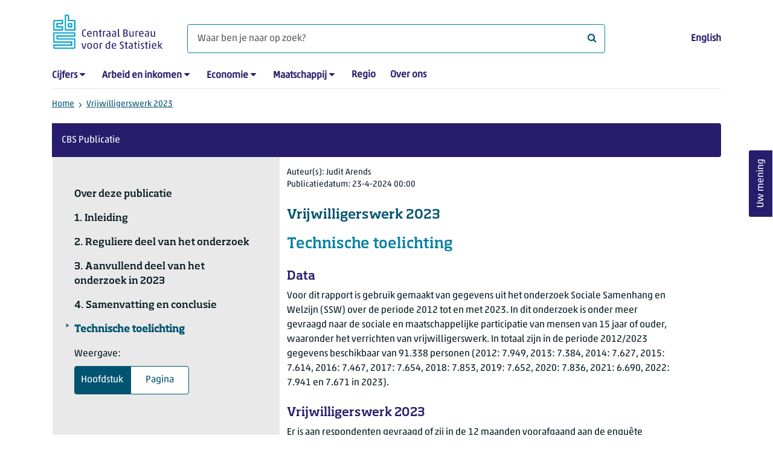

--- FILE ---
content_type: text/html; charset=utf-8
request_url: https://www.cbs.nl/nl-nl/longread/rapportages/2024/vrijwilligerswerk-2023/technische-toelichting
body_size: 53023
content:
<!doctype html>
<html lang="nl-NL" class="no-js">
<head>
    <meta charset="utf-8">
    <meta name="viewport" content="width=device-width, initial-scale=1, shrink-to-fit=no">
    <title>Technische toelichting | CBS</title>
    <meta name="DCTERMS:identifier" title="XSD.anyURI" content="https://www.cbs.nl/nl-nl/longread/rapportages/2024/vrijwilligerswerk-2023/technische-toelichting" />
    <meta name="DCTERMS.title" content="Technische toelichting" />
    <meta name="DCTERMS.type" title="OVERHEID.Informatietype" content="webpagina" />
    <meta name="DCTERMS.language" title="XSD.language" content="nl-NL" />
    <meta name="DCTERMS.authority" title="OVERHEID.Organisatie" content="Centraal Bureau voor de Statistiek" />
    <meta name="DCTERMS.creator" title="OVERHEID.Organisatie" content="Centraal Bureau voor de Statistiek" />
    <meta name="DCTERMS.modified" title="XSD.dateTime" content="2024-04-23T00:00:00+02:00" />
    <meta name="DCTERMS.temporal" content="" />
    <meta name="DCTERMS.spatial" title="OVERHEID.Koninkrijksdeel" content="Nederland" />
    <meta name="description" />
    <meta name="generator" content="CBS Website, Versie 1.2.0.0" />
    <meta name="keywords" content="vrijwilligerswerk" />
    <meta name="robots" content="" />

    <link rel="canonical" href="https://www.cbs.nl/nl-nl/longread/rapportages/2024/vrijwilligerswerk-2023/technische-toelichting" />
    <link rel="prev" href="https://www.cbs.nl/nl-nl/longread/rapportages/2024/vrijwilligerswerk-2023/4-samenvatting-en-conclusie" />
    <!-- prefetch dns lookups -->
    <link rel="dns-prefetch" href="//cdn.cbs.nl" />
    <link rel="dns-prefetch" href="//cdnjs.cloudflare.com" />
    <link rel="dns-prefetch" href="//code.highcharts.com" />
    <link rel="dns-prefetch" href="//cdn.jsdelivr.net" />

    <!-- preload fonts -->
    <link rel="preload" href="//cdn.cbs.nl/cdn/fonts/soho-medium.woff2" as="font" type="font/woff2" crossorigin>
    <link rel="preload" href="//cdn.cbs.nl/cdn/fonts/akko-regular.woff2" as="font" type="font/woff2" crossorigin>
    <link rel="preload" href="//cdnjs.cloudflare.com/ajax/libs/font-awesome/4.7.0/fonts/fontawesome-webfont.woff2?v=4.7.0" as="font" type="font/woff2" crossorigin>

    <link rel="apple-touch-icon" sizes="180x180" href="https://cdn.cbs.nl/cdn/images/apple-touch-icon.png">
    <link rel="icon" type="image/png" sizes="32x32" href="https://cdn.cbs.nl/cdn/images/favicon-32x32.png">
    <link rel="icon" type="image/png" sizes="16x16" href="https://cdn.cbs.nl/cdn/images/favicon-16x16.png">
    <link rel="manifest" href="https://cdn.cbs.nl/cdn/images/site.webmanifest">
    <link rel="mask-icon" href="https://cdn.cbs.nl/cdn/images/safari-pinned-tab.svg" color="#00a1cd">
    <link rel="shortcut icon prefetch" href="https://cdn.cbs.nl/cdn/images/favicon.ico">
    <link rel="me" href="https://social.overheid.nl/@CBSstatistiek">
    <meta name="msapplication-TileColor" content="#271d6c">
    <meta name="msapplication-config" content="https://cdn.cbs.nl/cdn/images/browserconfig.xml">
    <meta name="theme-color" content="#00A1CD" />
    <meta name="twitter:card" content="summary_large_image" />
    <meta name="twitter:site" content="cbs.nl" />
    <meta name="twitter:site:id" content="statistiekcbs" />
    <meta property="og:image" content="https://cdn.cbs.nl/cdn/images/cbs-ingang-heerlen.jpg" />
    <meta property="og:title" content="Technische toelichting" />
    <meta property="og:type" content="website" />
    <meta property="og:url" content="https://www.cbs.nl/nl-nl/longread/rapportages/2024/vrijwilligerswerk-2023/technische-toelichting" />
    <meta property="og:locale" content="nl_NL">
    <meta property="og:site_name" content="Centraal Bureau voor de Statistiek" />
    <meta property="og:description" />
    <link rel="stylesheet" href="https://cdn.jsdelivr.net/npm/bootstrap@5.3.3/dist/css/bootstrap.min.css" integrity="sha384-QWTKZyjpPEjISv5WaRU9OFeRpok6YctnYmDr5pNlyT2bRjXh0JMhjY6hW+ALEwIH" crossorigin="anonymous">
    <link rel="stylesheet" href="https://cdnjs.cloudflare.com/ajax/libs/font-awesome/4.7.0/css/font-awesome.css" integrity="sha512-5A8nwdMOWrSz20fDsjczgUidUBR8liPYU+WymTZP1lmY9G6Oc7HlZv156XqnsgNUzTyMefFTcsFH/tnJE/+xBg==" crossorigin="anonymous" referrerpolicy="no-referrer" />
    <link rel="stylesheet" href="https://www.cbs.nl/content/css-v5/cbs.min.css" />
    <link rel="stylesheet" href="https://www.cbs.nl/content/css-v5/cbs-print.min.css" media="print" />
    <script nonce="u4liioAojBltONhhb89RARvnqbUe5ETw6rBPHtp2A3k=">
        document.documentElement.classList.remove("no-js");
    </script>
    <script nonce="u4liioAojBltONhhb89RARvnqbUe5ETw6rBPHtp2A3k=">
        var highchartsLogo = '/-/media/cbs/Infographics/highcharts-logo.png';
        window.Highcharts = undefined;
    </script>
    <script nonce="u4liioAojBltONhhb89RARvnqbUe5ETw6rBPHtp2A3k=" src="https://cdnjs.cloudflare.com/ajax/libs/jquery/3.5.1/jquery.min.js" integrity="sha512-bLT0Qm9VnAYZDflyKcBaQ2gg0hSYNQrJ8RilYldYQ1FxQYoCLtUjuuRuZo+fjqhx/qtq/1itJ0C2ejDxltZVFg==" crossorigin="anonymous"></script>
    <noscript>
        <style nonce="u4liioAojBltONhhb89RARvnqbUe5ETw6rBPHtp2A3k=">
            .collapse {
                display: block;
            }

            .highchartContainerClass, .if-collapsed {
                display: none;
            }
        </style>
    </noscript>
<script nonce="u4liioAojBltONhhb89RARvnqbUe5ETw6rBPHtp2A3k=" type="text/javascript">
window.dataLayer = window.dataLayer || [];
window.dataLayer.push({
nonce: "u4liioAojBltONhhb89RARvnqbUe5ETw6rBPHtp2A3k=",
"language": "nl-NL",
"ftg_type": "informer",
"section": "longread",
"sitecore_id": "0e27339d9f654f389bd7ce91ef2f90db",
"template_name": "Longreads content page",
"release_date": "2024-04-22T22:00:00+00:00",
"keywords": "vrijwilligerswerk",
"series": "CBS Publicatie",
"themes": "Vrije tijd en cultuur"
});  </script>
</head>
<body class="">
    <!--PIWIK-->
<script nonce="u4liioAojBltONhhb89RARvnqbUe5ETw6rBPHtp2A3k=" type="text/javascript">
(function(window, document, dataLayerName, id) {
window[dataLayerName]=window[dataLayerName]||[],window[dataLayerName].push({start:(new Date).getTime(),event:"stg.start"});var scripts=document.getElementsByTagName('script')[0],tags=document.createElement('script');
function stgCreateCookie(a,b,c){var d="";if(c){var e=new Date;e.setTime(e.getTime()+24*c*60*60*1e3),d="; expires="+e.toUTCString();f="; SameSite=Strict"}document.cookie=a+"="+b+d+"; path=/"}
var isStgDebug=(window.location.href.match("stg_debug")||document.cookie.match("stg_debug"))&&!window.location.href.match("stg_disable_debug");stgCreateCookie("stg_debug",isStgDebug?1:"",isStgDebug?14:-1);
var qP=[];dataLayerName!=="dataLayer"&&qP.push("data_layer_name="+dataLayerName),qP.push("use_secure_cookies"),isStgDebug&&qP.push("stg_debug");var qPString=qP.length>0?("?"+qP.join("&")):"";
tags.async=!0,tags.src="//cbs.containers.piwik.pro/"+id+".js"+qPString,scripts.parentNode.insertBefore(tags,scripts);
!function(a,n,i){a[n]=a[n]||{};for(var c=0;c<i.length;c++)!function(i){a[n][i]=a[n][i]||{},a[n][i].api=a[n][i].api||function(){var a=[].slice.call(arguments,0);"string"==typeof a[0]&&window[dataLayerName].push({event:n+"."+i+":"+a[0],parameters:[].slice.call(arguments,1)})}}(i[c])}(window,"ppms",["tm","cm"]);
})(window, document, 'dataLayer', '7cd61318-6d21-4775-b1b2-64ec78d416e1');
</script>

    <a class="visually-hidden-focusable" href="#main">Ga naar hoofdinhoud</a>

    
<div id="nav-header" class="container px-3">
    <nav class="navbar navbar-expand-lg flex-wrap pt-3">
        <div class="container-fluid px-0">
            <div>
                <a href="/nl-nl" title="CBS home" class="navbar-brand ms-auto pb-0">
                    <img class="d-inline-block navbar-brand-logo"  src="https://cdn.cbs.nl/icons/navigation/cbs-logo-brand-nl.svg" alt="Centraal Bureau voor de Statistiek" />
                </a>
            </div>
            <div>
                <button id="hamburger-button" type="button" class="navbar-toggler navbar-right collapsed mt-2" data-bs-toggle="collapse" data-bs-target="#nav-mainmenu" aria-expanded="false" aria-controls="nav-mainmenu">
                    <span id="hamburger-open-icon" class="ci ci-hamburger"><span class="visually-hidden">Toon navigatie menu</span></span>
                    <span id="hamburger-close-icon" class="ci ci-close d-none"><span class="visually-hidden">Sluit navigatie menu</span></span>
                </button>
            </div>
            <div id="search-bar" class="d-flex justify-content-center col-12 col-lg-8 px-0 px-lg-4 pt-3">
                <form id="navigation-search" action="/nl-nl/zoeken" class="col-12 px-0 pb-2 pt-lg-2 pb-lg-0">
                    <div class="input-group flex-fill">
                        <span id="close-search-icon" class="d-none">
                            <i class="ci ci-back mt-2" title="terug"></i>
                        </span>
                        <label for="searchfield-input" class="d-none">Waar ben je naar op zoek? </label>
                        <input id="searchfield-input" name="q" class="form-control mb-lg-0" type="search" placeholder="Waar ben je naar op zoek? " aria-label="Waar ben je naar op zoek? ">
                        <button type="submit" class="search-input-icon" id="search-icon" title="Zoeken">
                            <span class="fa fa-search" aria-hidden="true"></span>
                            <span class="visually-hidden">Waar ben je naar op zoek? </span>
                        </button>
                    </div>
                </form>
            </div>
            <div class="navbar-right d-none d-lg-block ms-auto mt-lg-4">
                <a href="https://www.cbs.nl/en-gb" lang="en" hreflang="en">English</a>
            </div>
            <div class="d-block col-12 px-0 ps-lg-0">
                <div id="nav-mainmenu" class="collapse navbar-collapse fake-modal-body ps-0 pt-3 pt-lg-4">
                    <ul id="collapsible-menu" class="navbar-nav me-auto col-12">
                                <li aria-haspopup="true" class="nav-item has-submenu pe-lg-4 collapsed" data-bs-toggle="collapse" data-bs-target="#dropdown-submenu-0" aria-expanded="false">
                                    <a href="/nl-nl/cijfers">Cijfers</a>
                                            <button type="button" aria-label="submenu Cijfers" class="d-lg-none float-end">
                                                <i class="fa fa-chevron-down pt-1"></i>
                                            </button>
                                            <ul id="dropdown-submenu-0" class="submenu dropdown-menu collapse mt-1" aria-expanded="false" data-bs-parent="#collapsible-menu">
                                                    <li class="dropdown-item">
                                                        <a href="https://opendata.cbs.nl/StatLine/">StatLine</a>
                                                    </li>
                                                    <li class="dropdown-item">
                                                        <a href="/nl-nl/cijfers/statline/vernieuwing-statline">Vernieuwing StatLine</a>
                                                    </li>
                                                    <li class="dropdown-item">
                                                        <a href="/nl-nl/cijfers/statline/info-over-statline">Info over StatLine</a>
                                                    </li>
                                                    <li class="dropdown-item">
                                                        <a href="/nl-nl/cijfers/statline/statline-voor-samenwerkingspartners">StatLine voor samenwerkingspartners</a>
                                                    </li>
                                                    <li class="dropdown-item">
                                                        <a href="/nl-nl/onze-diensten/open-data/statline-als-open-data">Open data</a>
                                                    </li>
                                                    <li class="dropdown-item">
                                                        <a href="/nl-nl/onze-diensten/maatwerk-en-microdata/publicaties/recent">Aanvullend statistisch onderzoek</a>
                                                    </li>
                                            </ul>
                                </li>
                                <li aria-haspopup="true" class="nav-item has-submenu pe-lg-4 collapsed" data-bs-toggle="collapse" data-bs-target="#dropdown-submenu-1" aria-expanded="false">
                                    <a href="/nl-nl/arbeid-en-inkomen">Arbeid en inkomen</a>
                                            <button type="button" aria-label="submenu Arbeid en inkomen" class="d-lg-none float-end">
                                                <i class="fa fa-chevron-down pt-1"></i>
                                            </button>
                                            <ul id="dropdown-submenu-1" class="submenu dropdown-menu collapse mt-1" aria-expanded="false" data-bs-parent="#collapsible-menu">
                                                    <li class="dropdown-item">
                                                        <a href="/nl-nl/arbeid-en-inkomen/arbeid-en-sociale-zekerheid">Arbeid en sociale zekerheid</a>
                                                    </li>
                                                    <li class="dropdown-item">
                                                        <a href="/nl-nl/arbeid-en-inkomen/inkomen-en-bestedingen">Inkomen en bestedingen</a>
                                                    </li>
                                            </ul>
                                </li>
                                <li aria-haspopup="true" class="nav-item has-submenu pe-lg-4 collapsed" data-bs-toggle="collapse" data-bs-target="#dropdown-submenu-2" aria-expanded="false">
                                    <a href="/nl-nl/economie">Economie</a>
                                            <button type="button" aria-label="submenu Economie" class="d-lg-none float-end">
                                                <i class="fa fa-chevron-down pt-1"></i>
                                            </button>
                                            <ul id="dropdown-submenu-2" class="submenu dropdown-menu collapse mt-1" aria-expanded="false" data-bs-parent="#collapsible-menu">
                                                    <li class="dropdown-item">
                                                        <a href="/nl-nl/economie/bedrijven">Bedrijven</a>
                                                    </li>
                                                    <li class="dropdown-item">
                                                        <a href="/nl-nl/economie/bouwen-en-wonen">Bouwen en wonen</a>
                                                    </li>
                                                    <li class="dropdown-item">
                                                        <a href="/nl-nl/economie/financiele-en-zakelijke-diensten">Financiële en zakelijke diensten</a>
                                                    </li>
                                                    <li class="dropdown-item">
                                                        <a href="/nl-nl/economie/handel-en-horeca">Handel en horeca</a>
                                                    </li>
                                                    <li class="dropdown-item">
                                                        <a href="/nl-nl/economie/industrie-en-energie">Industrie en energie</a>
                                                    </li>
                                                    <li class="dropdown-item">
                                                        <a href="/nl-nl/economie/internationale-handel">Internationale handel</a>
                                                    </li>
                                                    <li class="dropdown-item">
                                                        <a href="/nl-nl/economie/landbouw">Landbouw</a>
                                                    </li>
                                                    <li class="dropdown-item">
                                                        <a href="/nl-nl/economie/macro-economie">Macro-economie</a>
                                                    </li>
                                                    <li class="dropdown-item">
                                                        <a href="/nl-nl/economie/overheid-en-politiek">Overheid en politiek</a>
                                                    </li>
                                                    <li class="dropdown-item">
                                                        <a href="/nl-nl/economie/prijzen">Prijzen</a>
                                                    </li>
                                            </ul>
                                </li>
                                <li aria-haspopup="true" class="nav-item has-submenu pe-lg-4 collapsed" data-bs-toggle="collapse" data-bs-target="#dropdown-submenu-3" aria-expanded="false">
                                    <a href="/nl-nl/maatschappij">Maatschappij</a>
                                            <button type="button" aria-label="submenu Maatschappij" class="d-lg-none float-end">
                                                <i class="fa fa-chevron-down pt-1"></i>
                                            </button>
                                            <ul id="dropdown-submenu-3" class="submenu dropdown-menu collapse mt-1" aria-expanded="false" data-bs-parent="#collapsible-menu">
                                                    <li class="dropdown-item">
                                                        <a href="/nl-nl/maatschappij/bevolking">Bevolking</a>
                                                    </li>
                                                    <li class="dropdown-item">
                                                        <a href="/nl-nl/maatschappij/gezondheid-en-welzijn">Gezondheid en welzijn</a>
                                                    </li>
                                                    <li class="dropdown-item">
                                                        <a href="/nl-nl/maatschappij/natuur-en-milieu">Natuur en milieu</a>
                                                    </li>
                                                    <li class="dropdown-item">
                                                        <a href="/nl-nl/maatschappij/onderwijs">Onderwijs</a>
                                                    </li>
                                                    <li class="dropdown-item">
                                                        <a href="/nl-nl/maatschappij/veiligheid-en-recht">Veiligheid en recht</a>
                                                    </li>
                                                    <li class="dropdown-item">
                                                        <a href="/nl-nl/maatschappij/verkeer-en-vervoer">Verkeer en vervoer</a>
                                                    </li>
                                                    <li class="dropdown-item">
                                                        <a href="/nl-nl/maatschappij/vrije-tijd-en-cultuur">Vrije tijd en cultuur</a>
                                                    </li>
                                            </ul>
                                </li>
                                <li aria-haspopup="false" class="nav-item  pe-lg-4 collapsed" data-bs-toggle="collapse" data-bs-target="#dropdown-submenu-4" aria-expanded="false">
                                    <a href="/nl-nl/dossier/nederland-regionaal">Regio</a>
                                </li>
                                <li aria-haspopup="false" class="nav-item  pe-lg-4 collapsed" data-bs-toggle="collapse" data-bs-target="#dropdown-submenu-5" aria-expanded="false">
                                    <a href="/nl-nl/over-ons">Over ons</a>
                                </li>
                        <li class="d-lg-none nav-item">
                            <a href="https://www.cbs.nl/en-gb" lang="en" hreflang="en">Taal: English (EN)</a>
                        </li>
                    </ul>
                </div>
            </div>
        </div>
    </nav>

    <nav aria-label="breadcrumb">
        <div class="container-fluid breadcrumb-div px-0 pt-lg-3">
            <ol class="breadcrumb d-none d-lg-flex" id="breadcrumb-desktop">
                        <li class="breadcrumb-item d-flex">
                            <a href="https://www.cbs.nl/nl-nl">Home</a>
                        </li>
                        <li class="breadcrumb-item d-flex">
                                <i class="ci-chevron-right pe-2"></i>
                            <a href="https://www.cbs.nl/nl-nl/longread/rapportages/2024/vrijwilligerswerk-2023">Vrijwilligerswerk 2023</a>
                        </li>
            </ol>
            <div class="d-lg-none pb-2">
                <ol class="list-unstyled mb-0" id="breadcrumb-mobile">
                    <li class="breadcrumb-item d-flex">
                        <i class="ci-chevron-left pe-2"></i>
                        <a href="https://www.cbs.nl/nl-nl/longread/rapportages/2024/vrijwilligerswerk-2023">Vrijwilligerswerk 2023</a>
                    </li>
                </ol>
            </div>
        </div>
    </nav>
<script nonce="u4liioAojBltONhhb89RARvnqbUe5ETw6rBPHtp2A3k=" type="application/ld+json">
{
	"@context": "https://schema.org",
	"@type": "BreadcrumbList",
	"itemListElement": [
		{"@type": "ListItem", "position":1, "name":"Home", "item":"https://www.cbs.nl/nl-nl"},
		{"@type": "ListItem", "position":2, "name":"Vrijwilligerswerk 2023", "item":"https://www.cbs.nl/nl-nl/longread/rapportages/2024/vrijwilligerswerk-2023"}
	]
}
</script>
</div>
    <div class="container no-js longread-layout px-3">
    <header class="extrarow">
        <div class="container">
            <div class="row series-row p-0">
                <div class="series-edition">

    <span id="longread-series" class="longread-series">
CBS Publicatie    </span>


</div>
            </div>
        </div>
    </header>
    <div class="row" id="navRow">
        <div id="leftColumn" class="col-12 col-lg-4">
                    <div role="button" id="longread-navigation-toggle" class="d-lg-none collapsed mt-3 p-3 subsitemenu navbar-toggler" data-bs-toggle="collapse" data-bs-target="#longread-navigation-container" aria-expanded="true" aria-controls="longread-navigation-container">
            <div class="row">
                <div class="col-10 mt-1">Technische toelichting</div>
                <div class="col-2 text-end pr-2">
                    <button role="button" class="btn-transparant p-1">
                        <span class="ci ci-hamburger"><span class="visually-hidden">Toon navigatie submenu</span></span>
                        <span class="ci ci-close d-none"><span class="visually-hidden">Sluit navigatie submenu</span></span>
                    </button>
                </div>
            </div>
        </div>
    <div id="longread-navigation-container" class="collapse">
        <div class="longread-navigation" id="longread-navigation">
            <ul id="longread-menu" class="list-unstyled d-block">
                <li class="mt-3 ">
                        <a href="/nl-nl/longread/rapportages/2024/vrijwilligerswerk-2023">
                            Over deze publicatie
                        </a>
                </li>
                        <li class="mt-3">
                            <a href="/nl-nl/longread/rapportages/2024/vrijwilligerswerk-2023/1-inleiding">
                                <span>
                                    1. Inleiding
                                </span>
                            </a>
                        </li>
                        <li class="mt-3">
                            <a href="/nl-nl/longread/rapportages/2024/vrijwilligerswerk-2023/2-reguliere-deel-van-het-onderzoek">
                                <span>
                                    2. Reguliere deel van het onderzoek
                                </span>
                            </a>
                        </li>
                        <li class="mt-3">
                            <a href="/nl-nl/longread/rapportages/2024/vrijwilligerswerk-2023/3-aanvullend-deel-van-het-onderzoek-in-2023">
                                <span>
                                    3. Aanvullend deel van het onderzoek in 2023
                                </span>
                            </a>
                        </li>
                        <li class="mt-3">
                            <a href="/nl-nl/longread/rapportages/2024/vrijwilligerswerk-2023/4-samenvatting-en-conclusie">
                                <span>
                                    4. Samenvatting en conclusie
                                </span>
                            </a>
                        </li>
                        <li class="active mt-3">
                            <span>
                                Technische toelichting
                            </span>
                        </li>
            </ul>

            <div id="toggle-onepage-view">
                <span id="toggle-info" class="d-block mb-2">Weergave:</span>
                <div class="d-flex">
                    <a href="/nl-nl/longread/rapportages/2024/vrijwilligerswerk-2023" aria-describedby="toggle-info" class="active multipage">Hoofdstuk</a>
                    <a href="/nl-nl/longread/rapportages/2024/vrijwilligerswerk-2023?onepage=true" aria-describedby="toggle-info" class=" singlepage px-4">Pagina</a>
                </div>
            </div>
        </div>
    </div>

        </div>
        <main id="main" class="col-12 col-lg-7 pb-5" role="main" tabindex="-1">
            <div class="col-12">
                <article>
        <script nonce="u4liioAojBltONhhb89RARvnqbUe5ETw6rBPHtp2A3k=" type="application/ld+json">
            {
            "@context": "https://schema.org",
            "@type": "Article",
            "headline": "Technische toelichting",
            "author":
            {
            "name" : "Judit Arends",
            "@type" : "Person"
            },
            "datePublished": "2024-04-22T22:00:00&#x2B;00:00",
            "dateModified": "2024-04-22T22:00:00&#x2B;00:00",
            "dateline": "NL, The Netherlands",
            "description" : "",
            "mainEntityOfPage": "https://www.cbs.nl//nl-nl/longread/rapportages/2024/vrijwilligerswerk-2023/technische-toelichting",
            "speakable":
            {
            "@type": "SpeakableSpecification",
            "cssSelector ": [".main-title", ".leadtext"]
            },
            "articleSection": "Nieuws",
            "publisher": {
            "type": "Organization",
            "name" : "Centraal Bureau voor de Statistiek",
            "logo":
            {
            "@type": "ImageObject",
            "url":"https://www.cbs.nl/Content/images/cbs-ld-logo.png",
            "width":"1024px",
            "height":"1024px"
            }
            }

            }
        </script>

    <header class="mt-3">
        <section class="date-author">
                <span class="d-block" data-nosnippet><span class="longreads-author-prefix">Auteur(s):</span> Judit Arends</span>
            <span class="d-block mb-3" data-nosnippet>
                <time datetime="2024-04-22T22:00:00&#x2B;00:00"><span class="longreads-date-prefix">Publicatiedatum:</span> 23-4-2024 00:00</time>
            </span>
        </section>

        <section>
            <span class="longreads-main-title d-block mb-3">Vrijwilligerswerk 2023</span>

            <h1 id="main-title" class="longreads-content-title">Technische toelichting</h1>
        </section>

    </header>

        <section class="longread-content-body">
            <h3>Data&nbsp;</h3>
<p>Voor dit rapport is gebruik gemaakt van gegevens uit het onderzoek Sociale Samenhang en Welzijn (SSW) over de periode 2012 tot en met 2023. In dit onderzoek is onder meer gevraagd naar de sociale en maatschappelijke participatie van mensen van 15 jaar of ouder, waaronder het verrichten van vrijwilligerswerk. In totaal zijn in de periode 2012/2023 gegevens beschikbaar van 91.338 personen (2012: 7.949, 2013: 7.384, 2014: 7.627, 2015: 7.614, 2016: 7.467, 2017: 7.654, 2018: 7.853, 2019: 7.652, 2020: 7.836, 2021: 6.690, 2022: 7.941 en 7.671 in 2023).</p>
<h3>Vrijwilligerswerk 2023</h3>
<p>Er is aan respondenten gevraagd of zij in de 12 maanden voorafgaand aan de enqu&ecirc;te vrijwilligerswerk hebben gedaan voor bepaalde organisaties of verenigingen. Daarbij werden 13 typen organisaties of verenigingen onderscheiden.&nbsp;</p>
<p>De vraag luidde als volgt: &ldquo;De volgende vragen gaan over vrijwilligerswerk doen voor organisaties of verenigingen. Het kan daarbij gaan om bestuurlijk werk, collecteren of andere activiteiten.&nbsp;<br />
Kunt u bij de volgende organisaties en verenigingen steeds aangeven of u daarvoor in de afgelopen 12 maanden, dus sinds &lt; Sysdate - 12 maanden &gt;, als vrijwilliger bepaald soort werk heeft gedaan?</p>
<p>Heeft u vrijwilligerswerk gedaan voor (1) &hellip; (13) in de afgelopen 12 maanden?&nbsp;</p>
<ol>
    <li>jeugd- of buurthuiswerk, zoals scouting,&nbsp;</li>
    <li><span></span>een school, zoals oudercommissie, bestuur, leesouder of hulp op school,</li>
    <li>verzorging of gezondheidszorg, zoals ouderenzorg, kinderopvang of hulp in ziekenhuis of hospice,</li>
    <li><span></span>een sportvereniging, zoals trainer, kantinedienst, zaalbeheer of bestuur,</li>
    <li><span></span>kunst of cultuur, zoals een muziek- of toneelvereniging, bibliotheek of museum,</li>
    <li>een hobby- of gezelligheidsvereniging,</li>
    <li>een religieuze of levensbeschouwelijke groepering, zoals activiteiten voor een kerk of moskee,</li>
    <li><span></span>een politieke partij of actiegroep of voor een vakbond,</li>
    <li>sociale hulpverlening, voedselbank, rechtshulp of slachtofferhulp,</li>
    <li><span></span>de wijk of de buurt,</li>
    <li><span></span>milieu, natuurbehoud of dierenbescherming,</li>
    <li><span></span>vluchtelingenwerk, mensenrechten of ontwikkelingssamenwerking,</li>
    <li>een andere vereniging of organisatie?&rdquo;</li>
</ol>
<p>Daarnaast is voor elke organisatie waarvoor vrijwilligerswerk werd gedaan een aantal vervolgvragen gesteld over de frequentie (&ldquo;Hoe vaak heeft u dit vrijwilligerswerk gedaan in de afgelopen 12 maanden?&rdquo;), de hoeveelheid tijd dat aan vrijwilligerswerk besteed wordt (&ldquo;Om hoeveel uur vrijwilligerswerk ging het dan?&rdquo;). Ook is gevraagd&nbsp; of mensen de afgelopen 4 weken vrijwilligerswerk hebben gedaan voor een organisatie (&ldquo;Heeft u dit vrijwilligerswerk gedaan in de afgelopen vier weken?&rdquo;), hoe lang mensen dit vrijwilligerswerk doen (&ldquo;Hoe lang doet of deed u dit vrijwilligerswerk?&rdquo;) en over de toekomst (&ldquo;Bent u van plan dit vrijwilligerswerk over een jaar nog te doen?&rdquo;).</p>
<h3>Aanvullende vrijwilligersvragen&nbsp;</h3>
<p>Motieven. Aan respondenten die hebben aangegeven in de afgelopen 12 maanden vrijwilligerswerk te hebben gedaan, is de vraag gesteld: &lsquo;&rsquo;Om welke reden(en) bent u vrijwilligerswerk gaan doen?&rsquo;&rsquo;. Hierbij zijn acht antwoorden voorgelegd: 1) Omdat u het fijn vond om iets voor een ander te doen, 2) Omdat u het zelf leuk vond om te doen, 3) Omdat u het een zinvolle tijdbesteding vond, 4) Omdat u het uw plicht vond, 5) Vanwege de sociale contacten, 6) Om nieuwe dingen te leren, 7) Om de kans op een baan te vergroten en 8) Andere reden. Respondenten konden meerdere antwoorden kiezen.</p>
<p>Eerste contact. Vrijwilligers waren gevraagd hoe ze voor het eerst hebben gehoord over de mogelijkheid om vrijwilligerswerk te gaan doen voor de desbetreffende organisatie: &lsquo;&rsquo;Hoe hoorde u voor het eerst over de mogelijkheid om vrijwilligerswerk te gaan doen voor deze vereniging of organisatie?&rdquo;. Hierbij zijn zeven antwoorden voorgelegd: 1) Via een organisatie of vereniging waar u eerder vrijwilligerswerk voor heeft gedaan, 2) Via familie, vrienden of bekenden, 3) Via informatie in de krant of in een tijdschrift, 4) Via informatie op internet, 5) Via uw studie of werk, 6) Via het UWV of een andere uitkeringsinstantie en&nbsp; <span class="nowrap">7) Anders</span>. Respondenten konden meerdere antwoorden kiezen.</p>
<p>Wat de organisatie kan regelen of terugdoen. In 2023 is de vraag gesteld aan mensen die hebben aangegeven vrijwilligerswerk te hebben gedaan, wat zij belangrijk vonden dat de vereniging of organisatie waarvoor zij vrijwilligerswerk deden voor ze regelt of terugdoet. De vraag luidde als volgt: &ldquo;Wat vindt u belangrijk dat de vereniging of organisatie waarvoor u vrijwilligerswerk doet voor u regelt of terugdoet? Meerdere antwoorden mogelijk.&ldquo; Hierbij zijn negen antwoorden voorgelegd: 1) Goede inwerkperiode of regelmatig contact met co&ouml;rdinator, 2) Scholing voor vrijwilligers, 3) Financi&euml;le vergoeding, 4) Cadeau of attentie als waardering, 5) Uitspreken van een compliment of bedankje als waardering, 6) Een jaarlijks uitje of feestavond, 7) Heldere taakomschrijvingen, 8) Vrijheid om werk naar eigen inzicht in te vullen en 9) Iets anders. Respondenten konden meerdere antwoorden kiezen.</p>
<p>Redenen gestopt en geen vrijwilligerswerk. De vraag voor mensen die in de afgelopen <span class="nowrap">12 maanden</span>&nbsp;geen vrijwilligerswerk hebben gedaan luidde als volgt: &ldquo;Heeft u ooit vrijwilligerswerk voor een organisatie of vereniging gedaan? Ook als dit incidenteel was, mag u dit meetellen.&rdquo; Voor vrijwilligers luidde de vraag als volgt: &ldquo;Heeft u langer dan <span class="nowrap">12 maanden</span>&nbsp;geleden nog ander vrijwilligerswerk gedaan waar u inmiddels mee gestopt bent? Ook als dit incidenteel was, mag u dit meetellen&rdquo;. Indien het antwoord ja was is de vraag gesteld wat de voornaamste reden was dat men hiermee is gestopt. De volgende negen antwoordopties waren aangeboden: 1) Verandering in mijn gezinssituatie, <span class="nowrap">2) Verhuizing</span>, 3) Mantelzorg gegeven, 4) Betaalde baan gevonden, 5) Oneens met de koers van de organisatie, 6) Onenigheid met leden van de organisatie, 7) Geen zin meer, 8) Mijn gezondheid en 9) Anders.</p>
<p>Mensen die hebben aangegeven geen vrijwilligerswerk te hebben gedaan in de afgelopen 12 maanden en die nooit vrijwilligerswerk hebben gedaan, zijn gevraagd naar de reden(en) hiervoor. Respondenten konden de volgende redenen kiezen: 1) Ik kan dit niet vanwege mijn gezondheid, 2) Ik denk dat ik er niet de juiste vaardigheden voor heb, 3) Ik weet niet hoe ik geschikt vrijwilligerswerk kan vinden, 4) Vrijwilligerswerk doen spreekt mij niet zo aan, 5) Ik heb er geen tijd voor en 6) Andere reden. Respondenten konden meerdere antwoorden kiezen.</p>
<h3>Persoonskenmerken en andere kenmerken&nbsp;</h3>
<p>Informatie over herkomst, het gestandaardiseerd besteedbaar huishoudensinkomen (ingedeeld in kwartielgroepen) en stedelijkheid van de woongemeente is afkomstig uit registers en is aan de enqu&ecirc;tegegevens gekoppeld. Respondenten is gevraagd naar hun geslacht, leeftijd en hoogst voltooide onderwijsniveau. Het hoogst voltooide onderwijsniveau bestaat uit de categorie&euml;n &lsquo;basisonderwijs&rsquo;, &rsquo;vmbo, avo onderbouw, mbo1&rsquo;, &lsquo;mbo2, 3, 4, havo, vwo&rsquo;, &lsquo;hbo, wo bachelor&rsquo; en &lsquo;wo, master, doctor&rsquo;. Religiositeit is vastgesteld aan de hand van denominatie. Gevraagd is of men zich wel of niet tot een kerkelijke gezindte of levensbeschouwelijke groepering rekent. Betaald werk is vastgesteld met de vraag: &ldquo;Heeft u op dit moment betaald werk? Ook 1 uur per week of een kortere periode telt al mee, evenals freelance werk&rdquo;.&nbsp;</p>
        </section>

</article>
                        <aside>
            <div class="aside-content filteredlist">
                <h2>Lees meer over</h2>
                <ol class="filtered-list-items ps-4 mt-0 mb-4">
                        <li class="d-block mb-2"><a href="/nl-nl/zoeken?q=keyword:vrijwilligerswerk">vrijwilligerswerk</a></li>
                </ol>
            </div>
        </aside>
    <aside>
        <div class="aside-content mb-4">
    <h2 class="shareheader">Deel deze pagina</h2>
    <div class="socialshare" role="list">
        <a href="https://www.linkedin.com/shareArticle?mini=true&url=https://www.cbs.nl/nl-nl/longread/rapportages/2024/vrijwilligerswerk-2023/technische-toelichting?pk_campaign=social_share&pk_source=linkedin&title=&summary=&source=" title="Deel deze pagina op LinkedIn" role="listitem">
            <span class="ci ci-linkedin" aria-hidden="true"></span>
            <span class="visually-hidden">Deel deze pagina op LinkedIn</span>
        </a>
        <a href="https://www.facebook.com/sharer/sharer.php?u=https://www.cbs.nl/nl-nl/longread/rapportages/2024/vrijwilligerswerk-2023/technische-toelichting?pk_campaign=social_share&pk_source=facebook" title="Deel deze pagina op Facebook" role="listitem">
            <span class="ci ci-facebook" aria-hidden="true"></span>
            <span class="visually-hidden">Deel deze pagina op Facebook</span>
        </a>    
        <a href="mailto:?&subject=&body=https://www.cbs.nl/nl-nl/longread/rapportages/2024/vrijwilligerswerk-2023/technische-toelichting?pk_campaign=social_share&pk_source=mail" title="Mail deze pagina" role="listitem">
            <span class="ci ci-mail" aria-hidden="true"></span>
            <span class="visually-hidden">Mail deze pagina</span>
        </a>
    <button id="printpage" title="Afdrukken" role="listitem">
        <span class="ci ci-print" aria-hidden="true"></span>
        <span class="visually-hidden">Afdrukken</span>
    </button>
</div>
 
</div>

    </aside>

                
            <nav class="prev-next">
                <h2 class="visually-hidden">Paginanavigatie</h2>
                <ul class="list-unstyled">
                        <li class="float-start">
                            <a href="/nl-nl/longread/rapportages/2024/vrijwilligerswerk-2023/4-samenvatting-en-conclusie" class="btn btn-outline-dark prev">
                                Vorige
                                <span class="visually-hidden">hoofdstuk</span>
                            </a>
                        </li>
                </ul>
            </nav>

            </div>                
        </main>
        <div id="leftMarginColumn" class="col-lg-1"></div>
    </div>
</div>
    <footer>
    <nav class="container">
        <div class="row multi-rows">
                    <div class="col-12 col-lg-3">
                        <h2 class="title">Onze diensten</h2>
                        <ul>
                                    <li>
                                        <a href="https://opendata.cbs.nl/#/CBS/nl/">Cijfers/StatLine</a>
                                    </li>
                                    <li>
                                        <a href="/nl-nl/onze-diensten/bereken-een-huurverhoging">Bereken huurverhoging</a>
                                    </li>
                                    <li>
                                        <a href="/nl-nl/onze-diensten/open-data">Open data</a>
                                    </li>
                                    <li>
                                        <a href="/nl-nl/onze-diensten/maatwerk-en-microdata/microdata-zelf-onderzoek-doen">Microdata</a>
                                    </li>
                                    <li>
                                        <a href="/nl-nl/onze-diensten/maatwerk-en-microdata/aanvullend-statistisch-onderzoek">Aanvullend statistisch onderzoek</a>
                                    </li>
                                    <li>
                                        <a href="/nl-nl/dossier/nederland-regionaal/samenwerken-met-decentrale-overheden">Regionale data</a>
                                    </li>
                                    <li>
                                        <a href="/nl-nl/onze-diensten/overzicht-publicaties">Publicaties</a>
                                    </li>
                                    <li>
                                        <a href="/nl-nl/onze-diensten/methoden">Methoden</a>
                                    </li>
                                    <li>
                                        <a href="/nl-nl/onze-diensten/blaise-software">Blaise</a>
                                    </li>
                        </ul>
                    </div>
                    <div class="col-12 col-lg-3">
                        <h2 class="title">Voor deelnemers enqu&#xEA;tes</h2>
                        <ul>
                                    <li>
                                        <a href="/nl-nl/deelnemers-enquetes/bedrijven">Bedrijven</a>
                                    </li>
                                    <li>
                                        <a href="/nl-nl/deelnemers-enquetes/centrale-overheid">Centrale overheid</a>
                                    </li>
                                    <li>
                                        <a href="/nl-nl/deelnemers-enquetes/decentrale-overheden">Decentrale overheden</a>
                                    </li>
                                    <li>
                                        <a href="/nl-nl/deelnemers-enquetes/personen">Personen</a>
                                    </li>
                                    <li>
                                        <a href="/nl-nl/over-ons/dit-zijn-wij/onze-organisatie/privacy">Privacy</a>
                                    </li>
                                    <li>
                                        <a href="/nl-nl/deelnemers-enquetes/beloningen">Beloningen</a>
                                    </li>
                        </ul>
                    </div>
                    <div class="col-12 col-lg-3">
                        <h2 class="title">Over ons</h2>
                        <ul>
                                    <li>
                                        <a href="/nl-nl/over-ons/contact">Contact</a>
                                    </li>
                                    <li>
                                        <a href="/nl-nl/over-ons/contact/pers">Pers</a>
                                    </li>
                                    <li>
                                        <a href="/nl-nl/over-ons/dit-zijn-wij">Dit zijn wij</a>
                                    </li>
                                    <li>
                                        <a href="/nl-nl/over-ons/onderzoek-en-innovatie">Onderzoek en innovatie</a>
                                    </li>
                                    <li>
                                        <a href="https://werkenbijhetcbs.nl/">Werken bij</a>
                                    </li>
                                    <li>
                                        <a href="/nl-nl/onze-diensten/leren-met-het-cbs">Leren met het CBS</a>
                                    </li>
                                    <li>
                                        <a href="/nl-nl/reeksen/redactioneel/errata-en-correcties">Correcties</a>
                                    </li>
                        </ul>
                    </div>
                    <div class="col-12 col-lg-3">
                        <h2 class="title">Over deze site</h2>
                        <ul>
                                    <li>
                                        <a href="/nl-nl/over-ons/website">Website</a>
                                    </li>
                                    <li>
                                        <a href="/nl-nl/over-ons/website/copyright">Copyright</a>
                                    </li>
                                    <li>
                                        <a href="/nl-nl/over-ons/website/cookies">Cookies</a>
                                    </li>
                                    <li>
                                        <a href="/nl-nl/over-ons/website/toegankelijkheid">Toegankelijkheid</a>
                                    </li>
                                    <li>
                                        <a href="/nl-nl/over-ons/website/kwetsbaarheid-melden">Kwetsbaarheid melden</a>
                                    </li>
                                    <li>
                                        <a href="/nl-nl/onze-diensten/archief">Archief</a>
                                    </li>
                                    <li>
                                        <a href="/nl-nl/abonnementen">Abonnementen</a>
                                    </li>
                        </ul>
                    </div>
        </div>
        <div class="row mt-3 pt-2 justify-content-between">
            <div id="socials" class="col-12 col-lg-6">
                <h2 class="visually-hidden">Volg het CBS</h2>
                <div role="list" class="mb-3">
                        <a href="https://www.linkedin.com/company/centraal-bureau-voor-de-statistiek" title="LinkedIn" class="social" role="listitem">
                            <i class="ci ci-linkedin" aria-hidden="true"></i>
                            <span class="visually-hidden">LinkedIn</span>
                        </a>
                        <a href="https://www.facebook.com/statistiekcbs" title="Facebook" class="social" role="listitem">
                            <i class="ci ci-facebook" aria-hidden="true"></i>
                            <span class="visually-hidden">Facebook</span>
                        </a>
                        <a href="https://www.instagram.com/statistiekcbs/" title="Instagram" class="social" role="listitem">
                            <i class="ci ci-instagram" aria-hidden="true"></i>
                            <span class="visually-hidden">Instagram</span>
                        </a>
                        <a href="https://www.youtube.com/user/statistiekcbs" title="YouTube" class="social" role="listitem">
                            <i class="ci ci-youtube" aria-hidden="true"></i>
                            <span class="visually-hidden">YouTube</span>
                        </a>
                        <a href="https://www.cbs.nl/nl-nl/rss-feeds" title="RSS" class="social" role="listitem">
                            <i class="ci ci-rss" aria-hidden="true"></i>
                            <span class="visually-hidden">RSS</span>
                        </a>
                </div>
            </div>
            <div id="sitelinks" class="col-12 col-lg-3 my-3 pt-2 my-lg-0 pt-lg-0">
                <ul>
                        <li>
                            <a href="/nl-nl/publicatieplanning">Publicatieplanning</a>
                        </li>
                        <li>
                            <a href="/nl-nl/over-ons/dit-zijn-wij/onze-organisatie/privacy">Privacy</a>
                        </li>
                </ul>
            </div>
        </div>
    </nav>
</footer>
<footer id="finish" class="container py-5">
    <div class="d-flex">
        <div id="payoff">Voor wat er <strong>feitelijk</strong> gebeurt</div>
        <div class="text-end">© CBS 2026</div>
    </div>
</footer>
    <script nonce="u4liioAojBltONhhb89RARvnqbUe5ETw6rBPHtp2A3k=" src="https://cdn.jsdelivr.net/npm/highcharts@7.0.3/highcharts.js" integrity="sha256-xMDeombsoo/Gy2p6UAwTnuelns6zCc8OwQZP0m9DHnU=" crossorigin="anonymous"></script>
    <script nonce="u4liioAojBltONhhb89RARvnqbUe5ETw6rBPHtp2A3k=" src="https://cdn.jsdelivr.net/npm/highcharts@7.0.3/modules/map.js" integrity="sha256-fNFEuPUQrwk03IVR8jZyQEQiItHbjFgauF08Z95e5c0=" crossorigin="anonymous"></script>
    <script nonce="u4liioAojBltONhhb89RARvnqbUe5ETw6rBPHtp2A3k=" src="https://cdn.jsdelivr.net/npm/highcharts@7.0.3/modules/data.js" integrity="sha256-JMhv0sJ7MHSMqiW928Yy7q4MXmx5fWhoOcs0WAYEvi4=" crossorigin="anonymous"></script>
    <script nonce="u4liioAojBltONhhb89RARvnqbUe5ETw6rBPHtp2A3k=" src="https://cdn.jsdelivr.net/npm/highcharts@7.0.3/highcharts-more.js" integrity="sha256-j3X1V0Jmc9i6mIdzG86oGFzmYqTvOOgFZ1eC6mxuUh4=" crossorigin="anonymous"></script>
    <script nonce="u4liioAojBltONhhb89RARvnqbUe5ETw6rBPHtp2A3k=" src="https://cdn.jsdelivr.net/npm/highcharts@7.0.3/modules/exporting.js" integrity="sha256-8l/KJXWPeepET7RLMItgQW770/Ho4Bp/jtA1k8nxFKY=" crossorigin="anonymous"></script>
    <script nonce="u4liioAojBltONhhb89RARvnqbUe5ETw6rBPHtp2A3k=" src="https://cdn.jsdelivr.net/npm/highcharts@7.0.3/modules/offline-exporting.js" integrity="sha256-elsfv3TyNfWfUclwjerpI3qMqBtieBg46X60lfgE2qc=" crossorigin="anonymous"></script>
    <script nonce="u4liioAojBltONhhb89RARvnqbUe5ETw6rBPHtp2A3k=" src="https://cdn.jsdelivr.net/npm/highcharts@7.0.3/modules/broken-axis.js" integrity="sha256-Md5Vnjv/ZR8DNcKa4K9qiA9tu67KVDwWwVZAFpeyJJU=" crossorigin="anonymous"></script>
    <script nonce="u4liioAojBltONhhb89RARvnqbUe5ETw6rBPHtp2A3k=" src="https://cdn.cbs.nl/cdn/grouped-categories.min.js"></script>
    <script nonce="u4liioAojBltONhhb89RARvnqbUe5ETw6rBPHtp2A3k=" src="https://www.cbs.nl/content/js/libs/jquery/typeahead/typeahead.bundle.js"></script>
    <script nonce="u4liioAojBltONhhb89RARvnqbUe5ETw6rBPHtp2A3k=">
        window.MathJax = {
            options: {
                enableMenu: false,
                ignoreHtmlClass: 'tex2jax_ignore',
                processHtmlClass: 'tex2jax_process'
            },
            tex: {
                autoload: {
                    color: [],
                    colorv2: ['color']
                },
                packages: { '[+]': ['noerrors'] }
            },
            loader: {
                load: ['input/asciimath', '[tex]/noerrors']
            },
            startup: {
                ready: function () {
                    // Add nonce to all dynamically created styles
                    MathJax.startup.defaultReady();
                    document.querySelectorAll('style').forEach(style => {
                        style.setAttribute('nonce', 'u4liioAojBltONhhb89RARvnqbUe5ETw6rBPHtp2A3k=');
                    });
                }
            }
        };
    </script>
    <script nonce="u4liioAojBltONhhb89RARvnqbUe5ETw6rBPHtp2A3k=" src="https://cdnjs.cloudflare.com/ajax/libs/mathjax/3.2.2/es5/tex-mml-chtml.min.js" id="MathJax-script" async integrity="sha512-6FaAxxHuKuzaGHWnV00ftWqP3luSBRSopnNAA2RvQH1fOfnF/A1wOfiUWF7cLIOFcfb1dEhXwo5VG3DAisocRw==" crossorigin="anonymous" referrerpolicy="no-referrer"></script>
    <script nonce="u4liioAojBltONhhb89RARvnqbUe5ETw6rBPHtp2A3k=" src="https://cdn.cbs.nl/cdn/export-csv.min.js"></script>
    <script nonce="u4liioAojBltONhhb89RARvnqbUe5ETw6rBPHtp2A3k=" src="https://cdn.jsdelivr.net/npm/vanilla-lazyload@17.3.0/dist/lazyload.min.js" integrity="sha256-aso6FuYiAL+sfnyWzf4aJcSP8cmukPUFaTb3ZsmulSY=" crossorigin="anonymous"></script>
    
        <script nonce="u4liioAojBltONhhb89RARvnqbUe5ETw6rBPHtp2A3k=" src="https://www.cbs.nl/content/js/cbs-v5/cbs.min.js"></script>
    
    
    <script nonce="u4liioAojBltONhhb89RARvnqbUe5ETw6rBPHtp2A3k=" src="https://cdn.jsdelivr.net/npm/bootstrap@5.3.3/dist/js/bootstrap.bundle.min.js" integrity="sha384-YvpcrYf0tY3lHB60NNkmXc5s9fDVZLESaAA55NDzOxhy9GkcIdslK1eN7N6jIeHz" crossorigin="anonymous"></script>
    <button tabindex="0" id="gfb-button">Uw mening</button>

<!-- Mopinion Pastea.se start -->
<script nonce="u4liioAojBltONhhb89RARvnqbUe5ETw6rBPHtp2A3k=" type="text/javascript">
    (function () {
        var id = "0hKjknX8sDlwkxS2UPuSVYXJsi3fxhR0se9Bmyvr";
        var js = document.createElement("script");
        js.setAttribute("type", "text/javascript");
        js.setAttribute("src", "//deploy.mopinion.com/js/pastease.js");
        js.async = true; document.getElementsByTagName("head")[0].appendChild(js);
        var t = setInterval(function () {
            try {
                Pastease.load(id);
                clearInterval(t)
            } catch (e) { }
        }, 50)
    }
    )();
    document.getElementById("gfb-button").addEventListener("click", function () {
        srv.openModal(true, '5bab7930cf3555874c42446bea1d4f653b1a5f76');
    });
</script>
<!-- Mopinion Pastea.se end -->
</body>
</html>


--- FILE ---
content_type: application/javascript; charset=utf-8
request_url: https://cdn.jsdelivr.net/npm/highcharts@7.0.3/modules/map.js
body_size: 14191
content:
/*
 Highmaps JS v7.0.3 (2019-02-06)
 Highmaps as a plugin for Highcharts or Highstock.

 (c) 2011-2019 Torstein Honsi

 License: www.highcharts.com/license
*/
(function(z){"object"===typeof module&&module.exports?(z["default"]=z,module.exports=z):"function"===typeof define&&define.amd?define(function(){return z}):z("undefined"!==typeof Highcharts?Highcharts:void 0)})(function(z){(function(a){var p=a.addEvent,h=a.Axis,n=a.pick;p(h,"getSeriesExtremes",function(){var a=[];this.isXAxis&&(this.series.forEach(function(e,r){e.useMapGeometry&&(a[r]=e.xData,e.xData=[])}),this.seriesXData=a)});p(h,"afterGetSeriesExtremes",function(){var a=this.seriesXData,e,t,h;
this.isXAxis&&(e=n(this.dataMin,Number.MAX_VALUE),t=n(this.dataMax,-Number.MAX_VALUE),this.series.forEach(function(d,b){d.useMapGeometry&&(e=Math.min(e,n(d.minX,e)),t=Math.max(t,n(d.maxX,t)),d.xData=a[b],h=!0)}),h&&(this.dataMin=e,this.dataMax=t),delete this.seriesXData)});p(h,"afterSetAxisTranslation",function(){var a=this.chart,e;e=a.plotWidth/a.plotHeight;var a=a.xAxis[0],h;"yAxis"===this.coll&&void 0!==a.transA&&this.series.forEach(function(a){a.preserveAspectRatio&&(h=!0)});if(h&&(this.transA=
a.transA=Math.min(this.transA,a.transA),e/=(a.max-a.min)/(this.max-this.min),e=1>e?this:a,a=(e.max-e.min)*e.transA,e.pixelPadding=e.len-a,e.minPixelPadding=e.pixelPadding/2,a=e.fixTo)){a=a[1]-e.toValue(a[0],!0);a*=e.transA;if(Math.abs(a)>e.minPixelPadding||e.min===e.dataMin&&e.max===e.dataMax)a=0;e.minPixelPadding-=a}});p(h,"render",function(){this.fixTo=null})})(z);(function(a){var p=a.addEvent,h=a.Axis,n=a.Chart,r=a.color,e,t=a.extend,y=a.isNumber,d=a.Legend,b=a.LegendSymbolMixin,f=a.noop,w=a.merge,
q=a.pick;a.ColorAxis||(e=a.ColorAxis=function(){this.init.apply(this,arguments)},t(e.prototype,h.prototype),t(e.prototype,{defaultColorAxisOptions:{lineWidth:0,minPadding:0,maxPadding:0,gridLineWidth:1,tickPixelInterval:72,startOnTick:!0,endOnTick:!0,offset:0,marker:{animation:{duration:50},width:.01,color:"#999999"},labels:{overflow:"justify",rotation:0},minColor:"#e6ebf5",maxColor:"#003399",tickLength:5,showInLegend:!0},keepProps:["legendGroup","legendItemHeight","legendItemWidth","legendItem",
"legendSymbol"].concat(h.prototype.keepProps),init:function(c,l){var g="vertical"!==c.options.legend.layout,a;this.coll="colorAxis";a=w(this.defaultColorAxisOptions,{side:g?2:1,reversed:!g},l,{opposite:!g,showEmpty:!1,title:null,visible:c.options.legend.enabled});h.prototype.init.call(this,c,a);l.dataClasses&&this.initDataClasses(l);this.initStops();this.horiz=g;this.zoomEnabled=!1;this.defaultLegendLength=200},initDataClasses:function(c){var l=this.chart,g,a=0,k=l.options.chart.colorCount,m=this.options,
b=c.dataClasses.length;this.dataClasses=g=[];this.legendItems=[];c.dataClasses.forEach(function(c,x){c=w(c);g.push(c);if(l.styledMode||!c.color)"category"===m.dataClassColor?(l.styledMode||(x=l.options.colors,k=x.length,c.color=x[a]),c.colorIndex=a,a++,a===k&&(a=0)):c.color=r(m.minColor).tweenTo(r(m.maxColor),2>b?.5:x/(b-1))})},setTickPositions:function(){if(!this.dataClasses)return h.prototype.setTickPositions.call(this)},initStops:function(){this.stops=this.options.stops||[[0,this.options.minColor],
[1,this.options.maxColor]];this.stops.forEach(function(c){c.color=r(c[1])})},setOptions:function(c){h.prototype.setOptions.call(this,c);this.options.crosshair=this.options.marker},setAxisSize:function(){var c=this.legendSymbol,l=this.chart,g=l.options.legend||{},a,k;c?(this.left=g=c.attr("x"),this.top=a=c.attr("y"),this.width=k=c.attr("width"),this.height=c=c.attr("height"),this.right=l.chartWidth-g-k,this.bottom=l.chartHeight-a-c,this.len=this.horiz?k:c,this.pos=this.horiz?g:a):this.len=(this.horiz?
g.symbolWidth:g.symbolHeight)||this.defaultLegendLength},normalizedValue:function(c){this.isLog&&(c=this.val2lin(c));return 1-(this.max-c)/(this.max-this.min||1)},toColor:function(c,l){var a=this.stops,b,k,m=this.dataClasses,x,v;if(m)for(v=m.length;v--;){if(x=m[v],b=x.from,a=x.to,(void 0===b||c>=b)&&(void 0===a||c<=a)){k=x.color;l&&(l.dataClass=v,l.colorIndex=x.colorIndex);break}}else{c=this.normalizedValue(c);for(v=a.length;v--&&!(c>a[v][0]););b=a[v]||a[v+1];a=a[v+1]||b;c=1-(a[0]-c)/(a[0]-b[0]||
1);k=b.color.tweenTo(a.color,c)}return k},getOffset:function(){var c=this.legendGroup,a=this.chart.axisOffset[this.side];c&&(this.axisParent=c,h.prototype.getOffset.call(this),this.added||(this.added=!0,this.labelLeft=0,this.labelRight=this.width),this.chart.axisOffset[this.side]=a)},setLegendColor:function(){var c,a=this.reversed;c=a?1:0;a=a?0:1;c=this.horiz?[c,0,a,0]:[0,a,0,c];this.legendColor={linearGradient:{x1:c[0],y1:c[1],x2:c[2],y2:c[3]},stops:this.stops}},drawLegendSymbol:function(c,a){var l=
c.padding,b=c.options,k=this.horiz,m=q(b.symbolWidth,k?this.defaultLegendLength:12),x=q(b.symbolHeight,k?12:this.defaultLegendLength),v=q(b.labelPadding,k?16:30),b=q(b.itemDistance,10);this.setLegendColor();a.legendSymbol=this.chart.renderer.rect(0,c.baseline-11,m,x).attr({zIndex:1}).add(a.legendGroup);this.legendItemWidth=m+l+(k?b:v);this.legendItemHeight=x+l+(k?v:0)},setState:function(c){this.series.forEach(function(a){a.setState(c)})},visible:!0,setVisible:f,getSeriesExtremes:function(){var c=
this.series,a=c.length;this.dataMin=Infinity;for(this.dataMax=-Infinity;a--;)c[a].getExtremes(),void 0!==c[a].valueMin&&(this.dataMin=Math.min(this.dataMin,c[a].valueMin),this.dataMax=Math.max(this.dataMax,c[a].valueMax))},drawCrosshair:function(c,a){var b=a&&a.plotX,l=a&&a.plotY,k,m=this.pos,x=this.len;a&&(k=this.toPixels(a[a.series.colorKey]),k<m?k=m-2:k>m+x&&(k=m+x+2),a.plotX=k,a.plotY=this.len-k,h.prototype.drawCrosshair.call(this,c,a),a.plotX=b,a.plotY=l,this.cross&&!this.cross.addedToColorAxis&&
this.legendGroup&&(this.cross.addClass("highcharts-coloraxis-marker").add(this.legendGroup),this.cross.addedToColorAxis=!0,this.chart.styledMode||this.cross.attr({fill:this.crosshair.color})))},getPlotLinePath:function(c,a,b,f,k){return y(k)?this.horiz?["M",k-4,this.top-6,"L",k+4,this.top-6,k,this.top,"Z"]:["M",this.left,k,"L",this.left-6,k+6,this.left-6,k-6,"Z"]:h.prototype.getPlotLinePath.call(this,c,a,b,f)},update:function(c,a){var b=this.chart,l=b.legend;this.series.forEach(function(c){c.isDirtyData=
!0});c.dataClasses&&l.allItems&&(l.allItems.forEach(function(c){c.isDataClass&&c.legendGroup&&c.legendGroup.destroy()}),b.isDirtyLegend=!0);b.options[this.coll]=w(this.userOptions,c);h.prototype.update.call(this,c,a);this.legendItem&&(this.setLegendColor(),l.colorizeItem(this,!0))},remove:function(){this.legendItem&&this.chart.legend.destroyItem(this);h.prototype.remove.call(this)},getDataClassLegendSymbols:function(){var c=this,l=this.chart,g=this.legendItems,d=l.options.legend,k=d.valueDecimals,
m=d.valueSuffix||"",x;g.length||this.dataClasses.forEach(function(v,d){var A=!0,e=v.from,u=v.to;x="";void 0===e?x="\x3c ":void 0===u&&(x="\x3e ");void 0!==e&&(x+=a.numberFormat(e,k)+m);void 0!==e&&void 0!==u&&(x+=" - ");void 0!==u&&(x+=a.numberFormat(u,k)+m);g.push(t({chart:l,name:x,options:{},drawLegendSymbol:b.drawRectangle,visible:!0,setState:f,isDataClass:!0,setVisible:function(){A=this.visible=!A;c.series.forEach(function(c){c.points.forEach(function(c){c.dataClass===d&&c.setVisible(A)})});l.legend.colorizeItem(this,
A)}},v))});return g},name:""}),["fill","stroke"].forEach(function(c){a.Fx.prototype[c+"Setter"]=function(){this.elem.attr(c,r(this.start).tweenTo(r(this.end),this.pos),null,!0)}}),p(n,"afterGetAxes",function(){var c=this.options.colorAxis;this.colorAxis=[];c&&new e(this,c)}),p(d,"afterGetAllItems",function(c){var b=[],g=this.chart.colorAxis[0];g&&g.options&&g.options.showInLegend&&(g.options.dataClasses?b=g.getDataClassLegendSymbols():b.push(g),g.series.forEach(function(b){a.erase(c.allItems,b)}));
for(g=b.length;g--;)c.allItems.unshift(b[g])}),p(d,"afterColorizeItem",function(c){c.visible&&c.item.legendColor&&c.item.legendSymbol.attr({fill:c.item.legendColor})}),p(d,"afterUpdate",function(c,a,b){this.chart.colorAxis[0]&&this.chart.colorAxis[0].update({},b)}))})(z);(function(a){var p=a.defined,h=a.noop,n=a.seriesTypes;a.colorPointMixin={isValid:function(){return null!==this.value&&Infinity!==this.value&&-Infinity!==this.value},setVisible:function(a){var e=this,r=a?"show":"hide";e.visible=!!a;
["graphic","dataLabel"].forEach(function(a){if(e[a])e[a][r]()})},setState:function(r){a.Point.prototype.setState.call(this,r);this.graphic&&this.graphic.attr({zIndex:"hover"===r?1:0})}};a.colorSeriesMixin={pointArrayMap:["value"],axisTypes:["xAxis","yAxis","colorAxis"],optionalAxis:"colorAxis",trackerGroups:["group","markerGroup","dataLabelsGroup"],getSymbol:h,parallelArrays:["x","y","value"],colorKey:"value",pointAttribs:n.column.prototype.pointAttribs,translateColors:function(){var a=this,e=this.options.nullColor,
h=this.colorAxis,n=this.colorKey;this.data.forEach(function(d){var b=d[n];if(b=d.options.color||(d.isNull?e:h&&void 0!==b?h.toColor(b,d):d.color||a.color))d.color=b})},colorAttribs:function(a){var e={};p(a.color)&&(e[this.colorProp||"fill"]=a.color);return e}}})(z);(function(a){function p(a){a&&(a.preventDefault&&a.preventDefault(),a.stopPropagation&&a.stopPropagation(),a.cancelBubble=!0)}function h(a){this.init(a)}var n=a.addEvent,r=a.Chart,e=a.doc,t=a.extend,y=a.merge,d=a.pick;h.prototype.init=
function(a){this.chart=a;a.mapNavButtons=[]};h.prototype.update=function(b){var f=this.chart,e=f.options.mapNavigation,q,c,l,g,u,k=function(c){this.handler.call(f,c);p(c)},m=f.mapNavButtons;b&&(e=f.options.mapNavigation=y(f.options.mapNavigation,b));for(;m.length;)m.pop().destroy();d(e.enableButtons,e.enabled)&&!f.renderer.forExport&&a.objectEach(e.buttons,function(a,b){q=y(e.buttonOptions,a);f.styledMode||(c=q.theme,c.style=y(q.theme.style,q.style),g=(l=c.states)&&l.hover,u=l&&l.select);a=f.renderer.button(q.text,
0,0,k,c,g,u,0,"zoomIn"===b?"topbutton":"bottombutton").addClass("highcharts-map-navigation highcharts-"+{zoomIn:"zoom-in",zoomOut:"zoom-out"}[b]).attr({width:q.width,height:q.height,title:f.options.lang[b],padding:q.padding,zIndex:5}).add();a.handler=q.onclick;a.align(t(q,{width:a.width,height:2*a.height}),null,q.alignTo);n(a.element,"dblclick",p);m.push(a)});this.updateEvents(e)};h.prototype.updateEvents=function(a){var b=this.chart;d(a.enableDoubleClickZoom,a.enabled)||a.enableDoubleClickZoomTo?
this.unbindDblClick=this.unbindDblClick||n(b.container,"dblclick",function(a){b.pointer.onContainerDblClick(a)}):this.unbindDblClick&&(this.unbindDblClick=this.unbindDblClick());d(a.enableMouseWheelZoom,a.enabled)?this.unbindMouseWheel=this.unbindMouseWheel||n(b.container,void 0===e.onmousewheel?"DOMMouseScroll":"mousewheel",function(a){b.pointer.onContainerMouseWheel(a);p(a);return!1}):this.unbindMouseWheel&&(this.unbindMouseWheel=this.unbindMouseWheel())};t(r.prototype,{fitToBox:function(a,f){[["x",
"width"],["y","height"]].forEach(function(b){var d=b[0];b=b[1];a[d]+a[b]>f[d]+f[b]&&(a[b]>f[b]?(a[b]=f[b],a[d]=f[d]):a[d]=f[d]+f[b]-a[b]);a[b]>f[b]&&(a[b]=f[b]);a[d]<f[d]&&(a[d]=f[d])});return a},mapZoom:function(a,f,e,r,c){var b=this.xAxis[0],g=b.max-b.min,u=d(f,b.min+g/2),k=g*a,g=this.yAxis[0],m=g.max-g.min,x=d(e,g.min+m/2),m=m*a,u=this.fitToBox({x:u-k*(r?(r-b.pos)/b.len:.5),y:x-m*(c?(c-g.pos)/g.len:.5),width:k,height:m},{x:b.dataMin,y:g.dataMin,width:b.dataMax-b.dataMin,height:g.dataMax-g.dataMin}),
k=u.x<=b.dataMin&&u.width>=b.dataMax-b.dataMin&&u.y<=g.dataMin&&u.height>=g.dataMax-g.dataMin;r&&(b.fixTo=[r-b.pos,f]);c&&(g.fixTo=[c-g.pos,e]);void 0===a||k?(b.setExtremes(void 0,void 0,!1),g.setExtremes(void 0,void 0,!1)):(b.setExtremes(u.x,u.x+u.width,!1),g.setExtremes(u.y,u.y+u.height,!1));this.redraw()}});n(r,"beforeRender",function(){this.mapNavigation=new h(this);this.mapNavigation.update()});a.MapNavigation=h})(z);(function(a){var p=a.extend,h=a.pick,n=a.Pointer;a=a.wrap;p(n.prototype,{onContainerDblClick:function(a){var e=
this.chart;a=this.normalize(a);e.options.mapNavigation.enableDoubleClickZoomTo?e.pointer.inClass(a.target,"highcharts-tracker")&&e.hoverPoint&&e.hoverPoint.zoomTo():e.isInsidePlot(a.chartX-e.plotLeft,a.chartY-e.plotTop)&&e.mapZoom(.5,e.xAxis[0].toValue(a.chartX),e.yAxis[0].toValue(a.chartY),a.chartX,a.chartY)},onContainerMouseWheel:function(a){var e=this.chart,h;a=this.normalize(a);h=a.detail||-(a.wheelDelta/120);e.isInsidePlot(a.chartX-e.plotLeft,a.chartY-e.plotTop)&&e.mapZoom(Math.pow(e.options.mapNavigation.mouseWheelSensitivity,
h),e.xAxis[0].toValue(a.chartX),e.yAxis[0].toValue(a.chartY),a.chartX,a.chartY)}});a(n.prototype,"zoomOption",function(a){var e=this.chart.options.mapNavigation;h(e.enableTouchZoom,e.enabled)&&(this.chart.options.chart.pinchType="xy");a.apply(this,[].slice.call(arguments,1))});a(n.prototype,"pinchTranslate",function(a,e,h,n,d,b,f){a.call(this,e,h,n,d,b,f);"map"===this.chart.options.chart.type&&this.hasZoom&&(a=n.scaleX>n.scaleY,this.pinchTranslateDirection(!a,e,h,n,d,b,f,a?n.scaleX:n.scaleY))})})(z);
(function(a){var p=a.colorPointMixin,h=a.extend,n=a.isNumber,r=a.merge,e=a.noop,t=a.pick,y=a.isArray,d=a.Point,b=a.Series,f=a.seriesType,w=a.seriesTypes,q=a.splat;f("map","scatter",{animation:!1,dataLabels:{crop:!1,formatter:function(){return this.point.value},inside:!0,overflow:!1,padding:0,verticalAlign:"middle"},marker:null,nullColor:"#f7f7f7",stickyTracking:!1,tooltip:{followPointer:!0,pointFormat:"{point.name}: {point.value}\x3cbr/\x3e"},turboThreshold:0,allAreas:!0,borderColor:"#cccccc",borderWidth:1,
joinBy:"hc-key",states:{hover:{halo:null,brightness:.2},normal:{animation:!0},select:{color:"#cccccc"}}},r(a.colorSeriesMixin,{type:"map",getExtremesFromAll:!0,useMapGeometry:!0,forceDL:!0,searchPoint:e,directTouch:!0,preserveAspectRatio:!0,pointArrayMap:["value"],getBox:function(c){var b=Number.MAX_VALUE,g=-b,d=b,k=-b,m=b,x=b,v=this.xAxis,f=this.yAxis,e;(c||[]).forEach(function(c){if(c.path){"string"===typeof c.path&&(c.path=a.splitPath(c.path));var l=c.path||[],f=l.length,v=!1,A=-b,u=b,h=-b,q=b,
w=c.properties;if(!c._foundBox){for(;f--;)n(l[f])&&(v?(A=Math.max(A,l[f]),u=Math.min(u,l[f])):(h=Math.max(h,l[f]),q=Math.min(q,l[f])),v=!v);c._midX=u+(A-u)*t(c.middleX,w&&w["hc-middle-x"],.5);c._midY=q+(h-q)*t(c.middleY,w&&w["hc-middle-y"],.5);c._maxX=A;c._minX=u;c._maxY=h;c._minY=q;c.labelrank=t(c.labelrank,(A-u)*(h-q));c._foundBox=!0}g=Math.max(g,c._maxX);d=Math.min(d,c._minX);k=Math.max(k,c._maxY);m=Math.min(m,c._minY);x=Math.min(c._maxX-c._minX,c._maxY-c._minY,x);e=!0}});e&&(this.minY=Math.min(m,
t(this.minY,b)),this.maxY=Math.max(k,t(this.maxY,-b)),this.minX=Math.min(d,t(this.minX,b)),this.maxX=Math.max(g,t(this.maxX,-b)),v&&void 0===v.options.minRange&&(v.minRange=Math.min(5*x,(this.maxX-this.minX)/5,v.minRange||b)),f&&void 0===f.options.minRange&&(f.minRange=Math.min(5*x,(this.maxY-this.minY)/5,f.minRange||b)))},getExtremes:function(){b.prototype.getExtremes.call(this,this.valueData);this.chart.hasRendered&&this.isDirtyData&&this.getBox(this.options.data);this.valueMin=this.dataMin;this.valueMax=
this.dataMax;this.dataMin=this.minY;this.dataMax=this.maxY},translatePath:function(a){var c=!1,b=this.xAxis,f=this.yAxis,k=b.min,m=b.transA,b=b.minPixelPadding,x=f.min,v=f.transA,f=f.minPixelPadding,d,e=[];if(a)for(d=a.length;d--;)n(a[d])?(e[d]=c?(a[d]-k)*m+b:(a[d]-x)*v+f,c=!c):e[d]=a[d];return e},setData:function(c,l,g,f){var k=this.options,m=this.chart.options.chart,d=m&&m.map,v=k.mapData,e=k.joinBy,u=null===e,h=k.keys||this.pointArrayMap,w=[],t={},p=this.chart.mapTransforms;!v&&d&&(v="string"===
typeof d?a.maps[d]:d);u&&(e="_i");e=this.joinBy=q(e);e[1]||(e[1]=e[0]);c&&c.forEach(function(b,m){var g=0;if(n(b))c[m]={value:b};else if(y(b)){c[m]={};!k.keys&&b.length>h.length&&"string"===typeof b[0]&&(c[m]["hc-key"]=b[0],++g);for(var d=0;d<h.length;++d,++g)h[d]&&void 0!==b[g]&&(0<h[d].indexOf(".")?a.Point.prototype.setNestedProperty(c[m],b[g],h[d]):c[m][h[d]]=b[g])}u&&(c[m]._i=m)});this.getBox(c);(this.chart.mapTransforms=p=m&&m.mapTransforms||v&&v["hc-transform"]||p)&&a.objectEach(p,function(a){a.rotation&&
(a.cosAngle=Math.cos(a.rotation),a.sinAngle=Math.sin(a.rotation))});if(v){"FeatureCollection"===v.type&&(this.mapTitle=v.title,v=a.geojson(v,this.type,this));this.mapData=v;this.mapMap={};for(p=0;p<v.length;p++)m=v[p],d=m.properties,m._i=p,e[0]&&d&&d[e[0]]&&(m[e[0]]=d[e[0]]),t[m[e[0]]]=m;this.mapMap=t;c&&e[1]&&c.forEach(function(a){t[a[e[1]]]&&w.push(t[a[e[1]]])});k.allAreas?(this.getBox(v),c=c||[],e[1]&&c.forEach(function(a){w.push(a[e[1]])}),w="|"+w.map(function(a){return a&&a[e[0]]}).join("|")+
"|",v.forEach(function(a){e[0]&&-1!==w.indexOf("|"+a[e[0]]+"|")||(c.push(r(a,{value:null})),f=!1)})):this.getBox(w)}b.prototype.setData.call(this,c,l,g,f)},drawGraph:e,drawDataLabels:e,doFullTranslate:function(){return this.isDirtyData||this.chart.isResizing||this.chart.renderer.isVML||!this.baseTrans},translate:function(){var a=this,b=a.xAxis,g=a.yAxis,d=a.doFullTranslate();a.generatePoints();a.data.forEach(function(c){c.plotX=b.toPixels(c._midX,!0);c.plotY=g.toPixels(c._midY,!0);d&&(c.shapeType=
"path",c.shapeArgs={d:a.translatePath(c.path)})});a.translateColors()},pointAttribs:function(a,b){b=a.series.chart.styledMode?this.colorAttribs(a):w.column.prototype.pointAttribs.call(this,a,b);b["stroke-width"]=t(a.options[this.pointAttrToOptions&&this.pointAttrToOptions["stroke-width"]||"borderWidth"],"inherit");return b},drawPoints:function(){var a=this,b=a.xAxis,g=a.yAxis,d=a.group,k=a.chart,m=k.renderer,f,e,h,q,n=this.baseTrans,p,r,t,y,G;a.transformGroup||(a.transformGroup=m.g().attr({scaleX:1,
scaleY:1}).add(d),a.transformGroup.survive=!0);a.doFullTranslate()?(k.hasRendered&&!k.styledMode&&a.points.forEach(function(c){c.shapeArgs&&(c.shapeArgs.fill=a.pointAttribs(c,c.state).fill)}),a.group=a.transformGroup,w.column.prototype.drawPoints.apply(a),a.group=d,a.points.forEach(function(c){c.graphic&&(c.name&&c.graphic.addClass("highcharts-name-"+c.name.replace(/ /g,"-").toLowerCase()),c.properties&&c.properties["hc-key"]&&c.graphic.addClass("highcharts-key-"+c.properties["hc-key"].toLowerCase()),
k.styledMode&&c.graphic.css(a.pointAttribs(c,c.selected&&"select")))}),this.baseTrans={originX:b.min-b.minPixelPadding/b.transA,originY:g.min-g.minPixelPadding/g.transA+(g.reversed?0:g.len/g.transA),transAX:b.transA,transAY:g.transA},this.transformGroup.animate({translateX:0,translateY:0,scaleX:1,scaleY:1})):(f=b.transA/n.transAX,e=g.transA/n.transAY,h=b.toPixels(n.originX,!0),q=g.toPixels(n.originY,!0),.99<f&&1.01>f&&.99<e&&1.01>e&&(e=f=1,h=Math.round(h),q=Math.round(q)),p=this.transformGroup,k.renderer.globalAnimation?
(r=p.attr("translateX"),t=p.attr("translateY"),y=p.attr("scaleX"),G=p.attr("scaleY"),p.attr({animator:0}).animate({animator:1},{step:function(a,c){p.attr({translateX:r+(h-r)*c.pos,translateY:t+(q-t)*c.pos,scaleX:y+(f-y)*c.pos,scaleY:G+(e-G)*c.pos})}})):p.attr({translateX:h,translateY:q,scaleX:f,scaleY:e}));k.styledMode||d.element.setAttribute("stroke-width",(a.options[a.pointAttrToOptions&&a.pointAttrToOptions["stroke-width"]||"borderWidth"]||1)/(f||1));this.drawMapDataLabels()},drawMapDataLabels:function(){b.prototype.drawDataLabels.call(this);
this.dataLabelsGroup&&this.dataLabelsGroup.clip(this.chart.clipRect)},render:function(){var a=this,d=b.prototype.render;a.chart.renderer.isVML&&3E3<a.data.length?setTimeout(function(){d.call(a)}):d.call(a)},animate:function(a){var c=this.options.animation,b=this.group,d=this.xAxis,k=this.yAxis,m=d.pos,f=k.pos;this.chart.renderer.isSVG&&(!0===c&&(c={duration:1E3}),a?b.attr({translateX:m+d.len/2,translateY:f+k.len/2,scaleX:.001,scaleY:.001}):(b.animate({translateX:m,translateY:f,scaleX:1,scaleY:1},
c),this.animate=null))},animateDrilldown:function(a){var c=this.chart.plotBox,b=this.chart.drilldownLevels[this.chart.drilldownLevels.length-1],d=b.bBox,k=this.chart.options.drilldown.animation;a||(a=Math.min(d.width/c.width,d.height/c.height),b.shapeArgs={scaleX:a,scaleY:a,translateX:d.x,translateY:d.y},this.points.forEach(function(a){a.graphic&&a.graphic.attr(b.shapeArgs).animate({scaleX:1,scaleY:1,translateX:0,translateY:0},k)}),this.animate=null)},drawLegendSymbol:a.LegendSymbolMixin.drawRectangle,
animateDrillupFrom:function(a){w.column.prototype.animateDrillupFrom.call(this,a)},animateDrillupTo:function(a){w.column.prototype.animateDrillupTo.call(this,a)}}),h({applyOptions:function(a,b){a=d.prototype.applyOptions.call(this,a,b);b=this.series;var c=b.joinBy;b.mapData&&((c=void 0!==a[c[1]]&&b.mapMap[a[c[1]]])?(b.xyFromShape&&(a.x=c._midX,a.y=c._midY),h(a,c)):a.value=a.value||null);return a},onMouseOver:function(c){a.clearTimeout(this.colorInterval);if(null!==this.value||this.series.options.nullInteraction)d.prototype.onMouseOver.call(this,
c);else this.series.onMouseOut(c)},zoomTo:function(){var a=this.series;a.xAxis.setExtremes(this._minX,this._maxX,!1);a.yAxis.setExtremes(this._minY,this._maxY,!1);a.chart.redraw()}},p))})(z);(function(a){var p=a.seriesType,h=a.seriesTypes;p("mapline","map",{lineWidth:1,fillColor:"none"},{type:"mapline",colorProp:"stroke",pointAttrToOptions:{stroke:"color","stroke-width":"lineWidth"},pointAttribs:function(a,p){a=h.map.prototype.pointAttribs.call(this,a,p);a.fill=this.options.fillColor;return a},drawLegendSymbol:h.line.prototype.drawLegendSymbol})})(z);
(function(a){var p=a.merge,h=a.Point;a=a.seriesType;a("mappoint","scatter",{dataLabels:{enabled:!0,formatter:function(){return this.point.name},crop:!1,defer:!1,overflow:!1,style:{color:"#000000"}}},{type:"mappoint",forceDL:!0},{applyOptions:function(a,r){a=void 0!==a.lat&&void 0!==a.lon?p(a,this.series.chart.fromLatLonToPoint(a)):a;return h.prototype.applyOptions.call(this,a,r)}})})(z);(function(a){var p=a.Series,h=a.Legend,n=a.Chart,r=a.addEvent,e=a.wrap,t=a.color,y=a.isNumber,d=a.numberFormat,
b=a.objectEach,f=a.merge,w=a.noop,q=a.pick,c=a.stableSort,l=a.setOptions,g=a.arrayMin,u=a.arrayMax;l({legend:{bubbleLegend:{borderColor:void 0,borderWidth:2,className:void 0,color:void 0,connectorClassName:void 0,connectorColor:void 0,connectorDistance:60,connectorWidth:1,enabled:!1,labels:{className:void 0,allowOverlap:!1,format:"",formatter:void 0,align:"right",style:{fontSize:10,color:void 0},x:0,y:0},maxSize:60,minSize:10,legendIndex:0,ranges:{value:void 0,borderColor:void 0,color:void 0,connectorColor:void 0},
sizeBy:"area",sizeByAbsoluteValue:!1,zIndex:1,zThreshold:0}}});a.BubbleLegend=function(a,c){this.init(a,c)};a.BubbleLegend.prototype={init:function(a,c){this.options=a;this.visible=!0;this.chart=c.chart;this.legend=c},setState:w,addToLegend:function(a){a.splice(this.options.legendIndex,0,this)},drawLegendSymbol:function(a){var b=this.chart,k=this.options,d=q(a.options.itemDistance,20),f,g=k.ranges;f=k.connectorDistance;this.fontMetrics=b.renderer.fontMetrics(k.labels.style.fontSize.toString()+"px");
g&&g.length&&y(g[0].value)?(c(g,function(a,c){return c.value-a.value}),this.ranges=g,this.setOptions(),this.render(),b=this.getMaxLabelSize(),g=this.ranges[0].radius,a=2*g,f=f-g+b.width,f=0<f?f:0,this.maxLabel=b,this.movementX="left"===k.labels.align?f:0,this.legendItemWidth=a+f+d,this.legendItemHeight=a+this.fontMetrics.h/2):a.options.bubbleLegend.autoRanges=!0},setOptions:function(){var a=this,c=a.ranges,b=a.options,d=a.chart.series[b.seriesIndex],g=a.legend.baseline,e={"z-index":b.zIndex,"stroke-width":b.borderWidth},
l={"z-index":b.zIndex,"stroke-width":b.connectorWidth},h=a.getLabelStyles(),u=d.options.marker.fillOpacity,w=a.chart.styledMode;c.forEach(function(k,m){w||(e.stroke=q(k.borderColor,b.borderColor,d.color),e.fill=q(k.color,b.color,1!==u?t(d.color).setOpacity(u).get("rgba"):d.color),l.stroke=q(k.connectorColor,b.connectorColor,d.color));c[m].radius=a.getRangeRadius(k.value);c[m]=f(c[m],{center:c[0].radius-c[m].radius+g});w||f(!0,c[m],{bubbleStyle:f(!1,e),connectorStyle:f(!1,l),labelStyle:h})})},getLabelStyles:function(){var a=
this.options,c={},d="left"===a.labels.align,g=this.legend.options.rtl;b(a.labels.style,function(a,b){"color"!==b&&"fontSize"!==b&&"z-index"!==b&&(c[b]=a)});return f(!1,c,{"font-size":a.labels.style.fontSize,fill:q(a.labels.style.color,"#000000"),"z-index":a.zIndex,align:g||d?"right":"left"})},getRangeRadius:function(a){var c=this.options;return this.chart.series[this.options.seriesIndex].getRadius.call(this,c.ranges[c.ranges.length-1].value,c.ranges[0].value,c.minSize,c.maxSize,a)},render:function(){var a=
this,c=a.chart.renderer,b=a.options.zThreshold;a.symbols||(a.symbols={connectors:[],bubbleItems:[],labels:[]});a.legendSymbol=c.g("bubble-legend");a.legendItem=c.g("bubble-legend-item");a.legendSymbol.translateX=0;a.legendSymbol.translateY=0;a.ranges.forEach(function(c){c.value>=b&&a.renderRange(c)});a.legendSymbol.add(a.legendItem);a.legendItem.add(a.legendGroup);a.hideOverlappingLabels()},renderRange:function(a){var c=this.options,b=c.labels,d=this.chart.renderer,k=this.symbols,g=k.labels,f=a.center,
e=Math.abs(a.radius),l=c.connectorDistance,h=b.align,u=b.style.fontSize,l=this.legend.options.rtl||"left"===h?-l:l,b=c.connectorWidth,w=this.ranges[0].radius,q=f-e-c.borderWidth/2+b/2,p,u=u/2-(this.fontMetrics.h-u)/2,n=d.styledMode;"center"===h&&(l=0,c.connectorDistance=0,a.labelStyle.align="center");h=q+c.labels.y;p=w+l+c.labels.x;k.bubbleItems.push(d.circle(w,f+((q%1?1:.5)-(b%2?0:.5)),e).attr(n?{}:a.bubbleStyle).addClass((n?"highcharts-color-"+this.options.seriesIndex+" ":"")+"highcharts-bubble-legend-symbol "+
(c.className||"")).add(this.legendSymbol));k.connectors.push(d.path(d.crispLine(["M",w,q,"L",w+l,q],c.connectorWidth)).attr(n?{}:a.connectorStyle).addClass((n?"highcharts-color-"+this.options.seriesIndex+" ":"")+"highcharts-bubble-legend-connectors "+(c.connectorClassName||"")).add(this.legendSymbol));a=d.text(this.formatLabel(a),p,h+u).attr(n?{}:a.labelStyle).addClass("highcharts-bubble-legend-labels "+(c.labels.className||"")).add(this.legendSymbol);g.push(a);a.placed=!0;a.alignAttr={x:p,y:h+u}},
getMaxLabelSize:function(){var a,c;this.symbols.labels.forEach(function(b){c=b.getBBox(!0);a=a?c.width>a.width?c:a:c});return a||{}},formatLabel:function(c){var b=this.options,g=b.labels.formatter;return(b=b.labels.format)?a.format(b,c):g?g.call(c):d(c.value,1)},hideOverlappingLabels:function(){var a=this.chart,c=this.symbols;!this.options.labels.allowOverlap&&c&&(a.hideOverlappingLabels(c.labels),c.labels.forEach(function(a,b){a.newOpacity?a.newOpacity!==a.oldOpacity&&c.connectors[b].show():c.connectors[b].hide()}))},
getRanges:function(){var a=this.legend.bubbleLegend,c,b=a.options.ranges,d,e=Number.MAX_VALUE,l=-Number.MAX_VALUE;a.chart.series.forEach(function(a){a.isBubble&&!a.ignoreSeries&&(d=a.zData.filter(y),d.length&&(e=q(a.options.zMin,Math.min(e,Math.max(g(d),!1===a.options.displayNegative?a.options.zThreshold:-Number.MAX_VALUE))),l=q(a.options.zMax,Math.max(l,u(d)))))});c=e===l?[{value:l}]:[{value:e},{value:(e+l)/2},{value:l,autoRanges:!0}];b.length&&b[0].radius&&c.reverse();c.forEach(function(a,d){b&&
b[d]&&(c[d]=f(!1,b[d],a))});return c},predictBubbleSizes:function(){var a=this.chart,c=this.fontMetrics,b=a.legend.options,d="horizontal"===b.layout,g=d?a.legend.lastLineHeight:0,f=a.plotSizeX,e=a.plotSizeY,l=a.series[this.options.seriesIndex],a=Math.ceil(l.minPxSize),h=Math.ceil(l.maxPxSize),l=l.options.maxSize,u=Math.min(e,f);if(b.floating||!/%$/.test(l))c=h;else if(l=parseFloat(l),c=(u+g-c.h/2)*l/100/(l/100+1),d&&e-c>=f||!d&&f-c>=e)c=h;return[a,Math.ceil(c)]},updateRanges:function(a,c){var b=this.legend.options.bubbleLegend;
b.minSize=a;b.maxSize=c;b.ranges=this.getRanges()},correctSizes:function(){var a=this.legend,c=this.chart.series[this.options.seriesIndex];1<Math.abs(Math.ceil(c.maxPxSize)-this.options.maxSize)&&(this.updateRanges(this.options.minSize,c.maxPxSize),a.render())}};r(a.Legend,"afterGetAllItems",function(c){var b=this.bubbleLegend,d=this.options,g=d.bubbleLegend,f=this.chart.getVisibleBubbleSeriesIndex();b&&b.ranges&&b.ranges.length&&(g.ranges.length&&(g.autoRanges=!!g.ranges[0].autoRanges),this.destroyItem(b));
0<=f&&d.enabled&&g.enabled&&(g.seriesIndex=f,this.bubbleLegend=new a.BubbleLegend(g,this),this.bubbleLegend.addToLegend(c.allItems))});n.prototype.getVisibleBubbleSeriesIndex=function(){for(var a=this.series,c=0;c<a.length;){if(a[c]&&a[c].isBubble&&a[c].visible&&a[c].zData.length)return c;c++}return-1};h.prototype.getLinesHeights=function(){var a=this.allItems,c=[],b,d=a.length,g,f=0;for(g=0;g<d;g++)if(a[g].legendItemHeight&&(a[g].itemHeight=a[g].legendItemHeight),a[g]===a[d-1]||a[g+1]&&a[g]._legendItemPos[1]!==
a[g+1]._legendItemPos[1]){c.push({height:0});b=c[c.length-1];for(f;f<=g;f++)a[f].itemHeight>b.height&&(b.height=a[f].itemHeight);b.step=g}return c};h.prototype.retranslateItems=function(a){var c,b,d,g=this.options.rtl,f=0;this.allItems.forEach(function(e,l){c=e.legendGroup.translateX;b=e._legendItemPos[1];if((d=e.movementX)||g&&e.ranges)d=g?c-e.options.maxSize/2:c+d,e.legendGroup.attr({translateX:d});l>a[f].step&&f++;e.legendGroup.attr({translateY:Math.round(b+a[f].height/2)});e._legendItemPos[1]=
b+a[f].height/2})};r(p,"legendItemClick",function(){var a=this.chart,c=this.visible,b=this.chart.legend;b&&b.bubbleLegend&&(this.visible=!c,this.ignoreSeries=c,a=0<=a.getVisibleBubbleSeriesIndex(),b.bubbleLegend.visible!==a&&(b.update({bubbleLegend:{enabled:a}}),b.bubbleLegend.visible=a),this.visible=c)});e(n.prototype,"drawChartBox",function(a,c,d){var g=this.legend,f=0<=this.getVisibleBubbleSeriesIndex(),e;g&&g.options.enabled&&g.bubbleLegend&&g.options.bubbleLegend.autoRanges&&f?(e=g.bubbleLegend.options,
f=g.bubbleLegend.predictBubbleSizes(),g.bubbleLegend.updateRanges(f[0],f[1]),e.placed||(g.group.placed=!1,g.allItems.forEach(function(a){a.legendGroup.translateY=null})),g.render(),this.getMargins(),this.axes.forEach(function(a){a.render();e.placed||(a.setScale(),a.updateNames(),b(a.ticks,function(a){a.isNew=!0;a.isNewLabel=!0}))}),e.placed=!0,this.getMargins(),a.call(this,c,d),g.bubbleLegend.correctSizes(),g.retranslateItems(g.getLinesHeights())):(a.call(this,c,d),g&&g.options.enabled&&g.bubbleLegend&&
(g.render(),g.retranslateItems(g.getLinesHeights())))})})(z);(function(a){var p=a.arrayMax,h=a.arrayMin,n=a.Axis,r=a.color,e=a.isNumber,t=a.noop,y=a.pick,d=a.pInt,b=a.Point,f=a.Series,w=a.seriesType,q=a.seriesTypes;w("bubble","scatter",{dataLabels:{formatter:function(){return this.point.z},inside:!0,verticalAlign:"middle"},animationLimit:250,marker:{lineColor:null,lineWidth:1,fillOpacity:.5,radius:null,states:{hover:{radiusPlus:0}},symbol:"circle"},minSize:8,maxSize:"20%",softThreshold:!1,states:{hover:{halo:{size:5}}},
tooltip:{pointFormat:"({point.x}, {point.y}), Size: {point.z}"},turboThreshold:0,zThreshold:0,zoneAxis:"z"},{pointArrayMap:["y","z"],parallelArrays:["x","y","z"],trackerGroups:["group","dataLabelsGroup"],specialGroup:"group",bubblePadding:!0,zoneAxis:"z",directTouch:!0,isBubble:!0,pointAttribs:function(a,b){var c=this.options.marker.fillOpacity;a=f.prototype.pointAttribs.call(this,a,b);1!==c&&(a.fill=r(a.fill).setOpacity(c).get("rgba"));return a},getRadii:function(a,b,g){var c,d=this.zData,f=g.minPxSize,
e=g.maxPxSize,l=[],h;c=0;for(g=d.length;c<g;c++)h=d[c],l.push(this.getRadius(a,b,f,e,h));this.radii=l},getRadius:function(a,b,d,f,k){var c=this.options,g="width"!==c.sizeBy,l=c.zThreshold,h=b-a;c.sizeByAbsoluteValue&&null!==k&&(k=Math.abs(k-l),h=Math.max(b-l,Math.abs(a-l)),a=0);e(k)?k<a?d=d/2-1:(a=0<h?(k-a)/h:.5,g&&0<=a&&(a=Math.sqrt(a)),d=Math.ceil(d+a*(f-d))/2):d=null;return d},animate:function(a){!a&&this.points.length<this.options.animationLimit&&(this.points.forEach(function(a){var c=a.graphic,
b;c&&c.width&&(b={x:c.x,y:c.y,width:c.width,height:c.height},c.attr({x:a.plotX,y:a.plotY,width:1,height:1}),c.animate(b,this.options.animation))},this),this.animate=null)},translate:function(){var c,b=this.data,d,f,k=this.radii;q.scatter.prototype.translate.call(this);for(c=b.length;c--;)d=b[c],f=k?k[c]:0,e(f)&&f>=this.minPxSize/2?(d.marker=a.extend(d.marker,{radius:f,width:2*f,height:2*f}),d.dlBox={x:d.plotX-f,y:d.plotY-f,width:2*f,height:2*f}):d.shapeArgs=d.plotY=d.dlBox=void 0},alignDataLabel:q.column.prototype.alignDataLabel,
buildKDTree:t,applyZones:t},{haloPath:function(a){return b.prototype.haloPath.call(this,0===a?0:(this.marker?this.marker.radius||0:0)+a)},ttBelow:!1});n.prototype.beforePadding=function(){var c=this,b=this.len,f=this.chart,w=0,k=b,q=this.isXAxis,n=q?"xData":"yData",r=this.min,t={},z=Math.min(f.plotWidth,f.plotHeight),C=Number.MAX_VALUE,D=-Number.MAX_VALUE,E=this.max-r,B=b/E,F=[];this.series.forEach(function(b){var g=b.options;!b.bubblePadding||!b.visible&&f.options.chart.ignoreHiddenSeries||(c.allowZoomOutside=
!0,F.push(b),q&&(["minSize","maxSize"].forEach(function(a){var c=g[a],b=/%$/.test(c),c=d(c);t[a]=b?z*c/100:c}),b.minPxSize=t.minSize,b.maxPxSize=Math.max(t.maxSize,t.minSize),b=b.zData.filter(a.isNumber),b.length&&(C=y(g.zMin,Math.min(C,Math.max(h(b),!1===g.displayNegative?g.zThreshold:-Number.MAX_VALUE))),D=y(g.zMax,Math.max(D,p(b))))))});F.forEach(function(a){var b=a[n],d=b.length,f;q&&a.getRadii(C,D,a);if(0<E)for(;d--;)e(b[d])&&c.dataMin<=b[d]&&b[d]<=c.dataMax&&(f=a.radii[d],w=Math.min((b[d]-r)*
B-f,w),k=Math.max((b[d]-r)*B+f,k))});F.length&&0<E&&!this.isLog&&(k-=b,B*=(b+Math.max(0,w)-Math.min(k,b))/b,[["min","userMin",w],["max","userMax",k]].forEach(function(a){void 0===y(c.options[a[0]],c[a[1]])&&(c[a[0]]+=a[2]/B)}))}})(z);(function(a){var p=a.merge,h=a.Point,n=a.seriesType,r=a.seriesTypes;r.bubble&&n("mapbubble","bubble",{animationLimit:500,tooltip:{pointFormat:"{point.name}: {point.z}"}},{xyFromShape:!0,type:"mapbubble",pointArrayMap:["z"],getMapData:r.map.prototype.getMapData,getBox:r.map.prototype.getBox,
setData:r.map.prototype.setData},{applyOptions:function(a,n){return a&&void 0!==a.lat&&void 0!==a.lon?h.prototype.applyOptions.call(this,p(a,this.series.chart.fromLatLonToPoint(a)),n):r.map.prototype.pointClass.prototype.applyOptions.call(this,a,n)},isValid:function(){return"number"===typeof this.z},ttBelow:!1})})(z);(function(a){var p=a.colorPointMixin,h=a.merge,n=a.noop,r=a.pick,e=a.Series,t=a.seriesType,y=a.seriesTypes;t("heatmap","scatter",{animation:!1,borderWidth:0,nullColor:"#f7f7f7",dataLabels:{formatter:function(){return this.point.value},
inside:!0,verticalAlign:"middle",crop:!1,overflow:!1,padding:0},marker:null,pointRange:null,tooltip:{pointFormat:"{point.x}, {point.y}: {point.value}\x3cbr/\x3e"},states:{hover:{halo:!1,brightness:.2}}},h(a.colorSeriesMixin,{pointArrayMap:["y","value"],hasPointSpecificOptions:!0,getExtremesFromAll:!0,directTouch:!0,init:function(){var a;y.scatter.prototype.init.apply(this,arguments);a=this.options;a.pointRange=r(a.pointRange,a.colsize||1);this.yAxis.axisPointRange=a.rowsize||1},translate:function(){var a=
this.options,b=this.xAxis,f=this.yAxis,e=a.pointPadding||0,h=function(a,c,b){return Math.min(Math.max(c,a),b)},c=this.pointPlacementToXValue();this.generatePoints();this.points.forEach(function(d){var g=(a.colsize||1)/2,l=(a.rowsize||1)/2,k=h(Math.round(b.len-b.translate(d.x-g,0,1,0,1,-c)),-b.len,2*b.len),g=h(Math.round(b.len-b.translate(d.x+g,0,1,0,1,-c)),-b.len,2*b.len),w=h(Math.round(f.translate(d.y-l,0,1,0,1)),-f.len,2*f.len),l=h(Math.round(f.translate(d.y+l,0,1,0,1)),-f.len,2*f.len),q=r(d.pointPadding,
e);d.plotX=d.clientX=(k+g)/2;d.plotY=(w+l)/2;d.shapeType="rect";d.shapeArgs={x:Math.min(k,g)+q,y:Math.min(w,l)+q,width:Math.abs(g-k)-2*q,height:Math.abs(l-w)-2*q}});this.translateColors()},drawPoints:function(){var a=this.chart.styledMode?"css":"attr";y.column.prototype.drawPoints.call(this);this.points.forEach(function(b){b.graphic[a](this.colorAttribs(b))},this)},getValidPoints:function(a,b){return e.prototype.getValidPoints.call(this,a,b,!0)},animate:n,getBox:n,drawLegendSymbol:a.LegendSymbolMixin.drawRectangle,
alignDataLabel:y.column.prototype.alignDataLabel,getExtremes:function(){e.prototype.getExtremes.call(this,this.valueData);this.valueMin=this.dataMin;this.valueMax=this.dataMax;e.prototype.getExtremes.call(this)}}),a.extend({haloPath:function(a){if(!a)return[];var b=this.shapeArgs;return["M",b.x-a,b.y-a,"L",b.x-a,b.y+b.height+a,b.x+b.width+a,b.y+b.height+a,b.x+b.width+a,b.y-a,"Z"]}},p))})(z);(function(a){function p(a,b){var d,e,h,c=!1,l=a.x,g=a.y;a=0;for(d=b.length-1;a<b.length;d=a++)e=b[a][1]>g,h=
b[d][1]>g,e!==h&&l<(b[d][0]-b[a][0])*(g-b[a][1])/(b[d][1]-b[a][1])+b[a][0]&&(c=!c);return c}var h=a.Chart,n=a.extend,r=a.format,e=a.merge,t=a.win,y=a.wrap;h.prototype.transformFromLatLon=function(d,b){if(void 0===t.proj4)return a.error(21,!1,this),{x:0,y:null};d=t.proj4(b.crs,[d.lon,d.lat]);var f=b.cosAngle||b.rotation&&Math.cos(b.rotation),e=b.sinAngle||b.rotation&&Math.sin(b.rotation);d=b.rotation?[d[0]*f+d[1]*e,-d[0]*e+d[1]*f]:d;return{x:((d[0]-(b.xoffset||0))*(b.scale||1)+(b.xpan||0))*(b.jsonres||
1)+(b.jsonmarginX||0),y:(((b.yoffset||0)-d[1])*(b.scale||1)+(b.ypan||0))*(b.jsonres||1)-(b.jsonmarginY||0)}};h.prototype.transformToLatLon=function(d,b){if(void 0===t.proj4)a.error(21,!1,this);else{d={x:((d.x-(b.jsonmarginX||0))/(b.jsonres||1)-(b.xpan||0))/(b.scale||1)+(b.xoffset||0),y:((-d.y-(b.jsonmarginY||0))/(b.jsonres||1)+(b.ypan||0))/(b.scale||1)+(b.yoffset||0)};var f=b.cosAngle||b.rotation&&Math.cos(b.rotation),e=b.sinAngle||b.rotation&&Math.sin(b.rotation);b=t.proj4(b.crs,"WGS84",b.rotation?
{x:d.x*f+d.y*-e,y:d.x*e+d.y*f}:d);return{lat:b.y,lon:b.x}}};h.prototype.fromPointToLatLon=function(d){var b=this.mapTransforms,f;if(b){for(f in b)if(b.hasOwnProperty(f)&&b[f].hitZone&&p({x:d.x,y:-d.y},b[f].hitZone.coordinates[0]))return this.transformToLatLon(d,b[f]);return this.transformToLatLon(d,b["default"])}a.error(22,!1,this)};h.prototype.fromLatLonToPoint=function(d){var b=this.mapTransforms,f,e;if(!b)return a.error(22,!1,this),{x:0,y:null};for(f in b)if(b.hasOwnProperty(f)&&b[f].hitZone&&
(e=this.transformFromLatLon(d,b[f]),p({x:e.x,y:-e.y},b[f].hitZone.coordinates[0])))return e;return this.transformFromLatLon(d,b["default"])};a.geojson=function(a,b,f){var d=[],e=[],c=function(a){var c,b=a.length;e.push("M");for(c=0;c<b;c++)1===c&&e.push("L"),e.push(a[c][0],-a[c][1])};b=b||"map";a.features.forEach(function(a){var f=a.geometry,h=f.type,f=f.coordinates;a=a.properties;var k;e=[];"map"===b||"mapbubble"===b?("Polygon"===h?(f.forEach(c),e.push("Z")):"MultiPolygon"===h&&(f.forEach(function(a){a.forEach(c)}),
e.push("Z")),e.length&&(k={path:e})):"mapline"===b?("LineString"===h?c(f):"MultiLineString"===h&&f.forEach(c),e.length&&(k={path:e})):"mappoint"===b&&"Point"===h&&(k={x:f[0],y:-f[1]});k&&d.push(n(k,{name:a.name||a.NAME,properties:a}))});f&&a.copyrightShort&&(f.chart.mapCredits=r(f.chart.options.credits.mapText,{geojson:a}),f.chart.mapCreditsFull=r(f.chart.options.credits.mapTextFull,{geojson:a}));return d};y(h.prototype,"addCredits",function(a,b){b=e(!0,this.options.credits,b);this.mapCredits&&(b.href=
null);a.call(this,b);this.credits&&this.mapCreditsFull&&this.credits.attr({title:this.mapCreditsFull})})})(z);(function(a){function p(a,b,d,c,e,g,h,k){return["M",a+e,b,"L",a+d-g,b,"C",a+d-g/2,b,a+d,b+g/2,a+d,b+g,"L",a+d,b+c-h,"C",a+d,b+c-h/2,a+d-h/2,b+c,a+d-h,b+c,"L",a+k,b+c,"C",a+k/2,b+c,a,b+c-k/2,a,b+c-k,"L",a,b+e,"C",a,b+e/2,a+e/2,b,a+e,b,"Z"]}var h=a.Chart,n=a.defaultOptions,r=a.extend,e=a.merge,t=a.pick,y=a.Renderer,d=a.SVGRenderer,b=a.VMLRenderer;r(n.lang,{zoomIn:"Zoom in",zoomOut:"Zoom out"});
n.mapNavigation={buttonOptions:{alignTo:"plotBox",align:"left",verticalAlign:"top",x:0,width:18,height:18,padding:5,style:{fontSize:"15px",fontWeight:"bold"},theme:{"stroke-width":1,"text-align":"center"}},buttons:{zoomIn:{onclick:function(){this.mapZoom(.5)},text:"+",y:0},zoomOut:{onclick:function(){this.mapZoom(2)},text:"-",y:28}},mouseWheelSensitivity:1.1};a.splitPath=function(a){var b;a=a.replace(/([A-Za-z])/g," $1 ");a=a.replace(/^\s*/,"").replace(/\s*$/,"");a=a.split(/[ ,]+/);for(b=0;b<a.length;b++)/[a-zA-Z]/.test(a[b])||
(a[b]=parseFloat(a[b]));return a};a.maps={};d.prototype.symbols.topbutton=function(a,b,d,c,e){return p(a-1,b-1,d,c,e.r,e.r,0,0)};d.prototype.symbols.bottombutton=function(a,b,d,c,e){return p(a-1,b-1,d,c,0,0,e.r,e.r)};y===b&&["topbutton","bottombutton"].forEach(function(a){b.prototype.symbols[a]=d.prototype.symbols[a]});a.Map=a.mapChart=function(b,d,p){var c="string"===typeof b||b.nodeName,f=arguments[c?1:0],g=f,n={endOnTick:!1,visible:!1,minPadding:0,maxPadding:0,startOnTick:!1},k,m=a.getOptions().credits;
k=f.series;f.series=null;f=e({chart:{panning:"xy",type:"map"},credits:{mapText:t(m.mapText,' \u00a9 \x3ca href\x3d"{geojson.copyrightUrl}"\x3e{geojson.copyrightShort}\x3c/a\x3e'),mapTextFull:t(m.mapTextFull,"{geojson.copyright}")},tooltip:{followTouchMove:!1},xAxis:n,yAxis:e(n,{reversed:!0})},f,{chart:{inverted:!1,alignTicks:!1}});f.series=g.series=k;return c?new h(b,f,p):new h(f,d)}})(z)});
//# sourceMappingURL=map.js.map